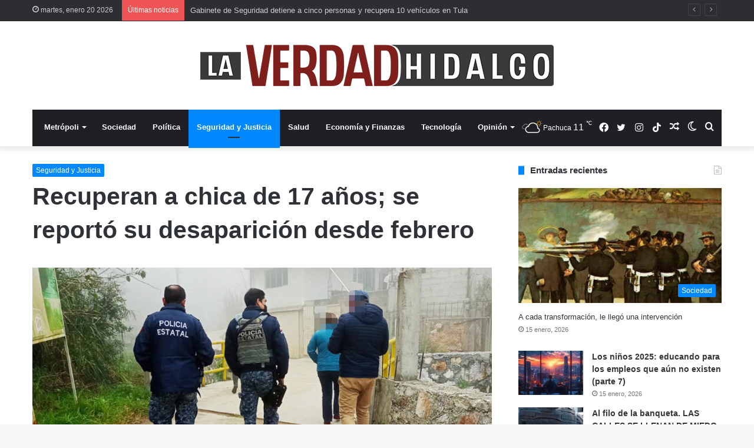

--- FILE ---
content_type: text/html; charset=UTF-8
request_url: https://laverdadhidalgo.com/recuperan-a-chica-de-17-anos-se-reporto-su-desaparicion-desde-febrero/
body_size: 26208
content:
<!DOCTYPE html>
<html lang="es-MX" class="" data-skin="light">
<head>
	<meta charset="UTF-8" />
	<link rel="profile" href="https://gmpg.org/xfn/11" />
			<script type="text/javascript">try{if("undefined"!=typeof localStorage){var tieSkin=localStorage.getItem("tie-skin"),html=document.getElementsByTagName("html")[0].classList,htmlSkin="light";if(html.contains("dark-skin")&&(htmlSkin="dark"),null!=tieSkin&&tieSkin!=htmlSkin){html.add("tie-skin-inverted");var tieSkinInverted=!0}"dark"==tieSkin?html.add("dark-skin"):"light"==tieSkin&&html.remove("dark-skin")}}catch(t){console.log(t)}</script>
		<style>
#wpadminbar #wp-admin-bar-wccp_free_top_button .ab-icon:before {
	content: "\f160";
	color: #02CA02;
	top: 3px;
}
#wpadminbar #wp-admin-bar-wccp_free_top_button .ab-icon {
	transform: rotate(45deg);
}
</style>
<meta name='robots' content='index, follow, max-image-preview:large, max-snippet:-1, max-video-preview:-1' />

	<!-- This site is optimized with the Yoast SEO plugin v21.1 - https://yoast.com/wordpress/plugins/seo/ -->
	<title>Recuperan a chica de 17 años; se reportó su desaparición desde febrero - La Verdad Hidalgo</title>
	<link rel="canonical" href="https://laverdadhidalgo.com/recuperan-a-chica-de-17-anos-se-reporto-su-desaparicion-desde-febrero/" />
	<meta property="og:locale" content="es_MX" />
	<meta property="og:type" content="article" />
	<meta property="og:title" content="Recuperan a chica de 17 años; se reportó su desaparición desde febrero - La Verdad Hidalgo" />
	<meta property="og:description" content="• La adolescente fue localizada en Naucalpan, Estado de México, por agentes de la Unidad para la Prevención, Atención, Investigación y Combate a la Trata de Personas de la SSPH" />
	<meta property="og:url" content="https://laverdadhidalgo.com/recuperan-a-chica-de-17-anos-se-reporto-su-desaparicion-desde-febrero/" />
	<meta property="og:site_name" content="La Verdad Hidalgo" />
	<meta property="article:publisher" content="https://www.facebook.com/NoticiasLaVerdadHidalgo" />
	<meta property="article:published_time" content="2022-03-30T17:57:33+00:00" />
	<meta property="article:modified_time" content="2022-03-30T17:57:34+00:00" />
	<meta property="og:image" content="https://laverdadhidalgo.com/wp-content/uploads/2022/03/Recuperada.jpg" />
	<meta property="og:image:width" content="1000" />
	<meta property="og:image:height" content="500" />
	<meta property="og:image:type" content="image/jpeg" />
	<meta name="author" content="Redacción" />
	<meta name="twitter:card" content="summary_large_image" />
	<meta name="twitter:image" content="https://laverdadhidalgo.com/wp-content/uploads/2022/03/Recuperada.jpg" />
	<meta name="twitter:creator" content="@LaVerdadHidalgo" />
	<meta name="twitter:site" content="@LaVerdadHidalgo" />
	<meta name="twitter:label1" content="Escrito por" />
	<meta name="twitter:data1" content="Redacción" />
	<meta name="twitter:label2" content="Tiempo de lectura" />
	<meta name="twitter:data2" content="1 minuto" />
	<script type="application/ld+json" class="yoast-schema-graph">{"@context":"https://schema.org","@graph":[{"@type":"Article","@id":"https://laverdadhidalgo.com/recuperan-a-chica-de-17-anos-se-reporto-su-desaparicion-desde-febrero/#article","isPartOf":{"@id":"https://laverdadhidalgo.com/recuperan-a-chica-de-17-anos-se-reporto-su-desaparicion-desde-febrero/"},"author":{"name":"Redacción","@id":"https://laverdadhidalgo.com/#/schema/person/8628fb9a7141a3d64f0d0d3599ea2cca"},"headline":"Recuperan a chica de 17 años; se reportó su desaparición desde febrero","datePublished":"2022-03-30T17:57:33+00:00","dateModified":"2022-03-30T17:57:34+00:00","mainEntityOfPage":{"@id":"https://laverdadhidalgo.com/recuperan-a-chica-de-17-anos-se-reporto-su-desaparicion-desde-febrero/"},"wordCount":233,"publisher":{"@id":"https://laverdadhidalgo.com/#organization"},"image":{"@id":"https://laverdadhidalgo.com/recuperan-a-chica-de-17-anos-se-reporto-su-desaparicion-desde-febrero/#primaryimage"},"thumbnailUrl":"https://laverdadhidalgo.com/wp-content/uploads/2022/03/Recuperada.jpg","articleSection":["Seguridad y Justicia"],"inLanguage":"es-MX"},{"@type":"WebPage","@id":"https://laverdadhidalgo.com/recuperan-a-chica-de-17-anos-se-reporto-su-desaparicion-desde-febrero/","url":"https://laverdadhidalgo.com/recuperan-a-chica-de-17-anos-se-reporto-su-desaparicion-desde-febrero/","name":"Recuperan a chica de 17 años; se reportó su desaparición desde febrero - La Verdad Hidalgo","isPartOf":{"@id":"https://laverdadhidalgo.com/#website"},"primaryImageOfPage":{"@id":"https://laverdadhidalgo.com/recuperan-a-chica-de-17-anos-se-reporto-su-desaparicion-desde-febrero/#primaryimage"},"image":{"@id":"https://laverdadhidalgo.com/recuperan-a-chica-de-17-anos-se-reporto-su-desaparicion-desde-febrero/#primaryimage"},"thumbnailUrl":"https://laverdadhidalgo.com/wp-content/uploads/2022/03/Recuperada.jpg","datePublished":"2022-03-30T17:57:33+00:00","dateModified":"2022-03-30T17:57:34+00:00","breadcrumb":{"@id":"https://laverdadhidalgo.com/recuperan-a-chica-de-17-anos-se-reporto-su-desaparicion-desde-febrero/#breadcrumb"},"inLanguage":"es-MX","potentialAction":[{"@type":"ReadAction","target":["https://laverdadhidalgo.com/recuperan-a-chica-de-17-anos-se-reporto-su-desaparicion-desde-febrero/"]}]},{"@type":"ImageObject","inLanguage":"es-MX","@id":"https://laverdadhidalgo.com/recuperan-a-chica-de-17-anos-se-reporto-su-desaparicion-desde-febrero/#primaryimage","url":"https://laverdadhidalgo.com/wp-content/uploads/2022/03/Recuperada.jpg","contentUrl":"https://laverdadhidalgo.com/wp-content/uploads/2022/03/Recuperada.jpg","width":1000,"height":500},{"@type":"BreadcrumbList","@id":"https://laverdadhidalgo.com/recuperan-a-chica-de-17-anos-se-reporto-su-desaparicion-desde-febrero/#breadcrumb","itemListElement":[{"@type":"ListItem","position":1,"name":"Portada","item":"https://laverdadhidalgo.com/"},{"@type":"ListItem","position":2,"name":"Recuperan a chica de 17 años; se reportó su desaparición desde febrero"}]},{"@type":"WebSite","@id":"https://laverdadhidalgo.com/#website","url":"https://laverdadhidalgo.com/","name":"La Verdad Hidalgo","description":"Diario digital sobre política y sociedad","publisher":{"@id":"https://laverdadhidalgo.com/#organization"},"potentialAction":[{"@type":"SearchAction","target":{"@type":"EntryPoint","urlTemplate":"https://laverdadhidalgo.com/?s={search_term_string}"},"query-input":"required name=search_term_string"}],"inLanguage":"es-MX"},{"@type":"Organization","@id":"https://laverdadhidalgo.com/#organization","name":"La Verdad Hidalgo","url":"https://laverdadhidalgo.com/","logo":{"@type":"ImageObject","inLanguage":"es-MX","@id":"https://laverdadhidalgo.com/#/schema/logo/image/","url":"https://laverdadhidalgo.com/wp-content/uploads/2022/05/cropped-LOGO-Ch.jpg","contentUrl":"https://laverdadhidalgo.com/wp-content/uploads/2022/05/cropped-LOGO-Ch.jpg","width":512,"height":512,"caption":"La Verdad Hidalgo"},"image":{"@id":"https://laverdadhidalgo.com/#/schema/logo/image/"},"sameAs":["https://www.facebook.com/NoticiasLaVerdadHidalgo","https://twitter.com/LaVerdadHidalgo"]},{"@type":"Person","@id":"https://laverdadhidalgo.com/#/schema/person/8628fb9a7141a3d64f0d0d3599ea2cca","name":"Redacción","image":{"@type":"ImageObject","inLanguage":"es-MX","@id":"https://laverdadhidalgo.com/#/schema/person/image/","url":"https://secure.gravatar.com/avatar/0760bf3e0476ce39bf372d6429eb3d1f?s=96&r=g","contentUrl":"https://secure.gravatar.com/avatar/0760bf3e0476ce39bf372d6429eb3d1f?s=96&r=g","caption":"Redacción"},"url":"https://laverdadhidalgo.com/author/admin/"}]}</script>
	<!-- / Yoast SEO plugin. -->


<link rel="alternate" type="application/rss+xml" title="La Verdad Hidalgo &raquo; Feed" href="https://laverdadhidalgo.com/feed/" />
<link rel="alternate" type="application/rss+xml" title="La Verdad Hidalgo &raquo; RSS de los comentarios" href="https://laverdadhidalgo.com/comments/feed/" />
<script type="text/javascript">
window._wpemojiSettings = {"baseUrl":"https:\/\/s.w.org\/images\/core\/emoji\/14.0.0\/72x72\/","ext":".png","svgUrl":"https:\/\/s.w.org\/images\/core\/emoji\/14.0.0\/svg\/","svgExt":".svg","source":{"concatemoji":"https:\/\/laverdadhidalgo.com\/wp-includes\/js\/wp-emoji-release.min.js?ver=6.1.9"}};
/*! This file is auto-generated */
!function(e,a,t){var n,r,o,i=a.createElement("canvas"),p=i.getContext&&i.getContext("2d");function s(e,t){var a=String.fromCharCode,e=(p.clearRect(0,0,i.width,i.height),p.fillText(a.apply(this,e),0,0),i.toDataURL());return p.clearRect(0,0,i.width,i.height),p.fillText(a.apply(this,t),0,0),e===i.toDataURL()}function c(e){var t=a.createElement("script");t.src=e,t.defer=t.type="text/javascript",a.getElementsByTagName("head")[0].appendChild(t)}for(o=Array("flag","emoji"),t.supports={everything:!0,everythingExceptFlag:!0},r=0;r<o.length;r++)t.supports[o[r]]=function(e){if(p&&p.fillText)switch(p.textBaseline="top",p.font="600 32px Arial",e){case"flag":return s([127987,65039,8205,9895,65039],[127987,65039,8203,9895,65039])?!1:!s([55356,56826,55356,56819],[55356,56826,8203,55356,56819])&&!s([55356,57332,56128,56423,56128,56418,56128,56421,56128,56430,56128,56423,56128,56447],[55356,57332,8203,56128,56423,8203,56128,56418,8203,56128,56421,8203,56128,56430,8203,56128,56423,8203,56128,56447]);case"emoji":return!s([129777,127995,8205,129778,127999],[129777,127995,8203,129778,127999])}return!1}(o[r]),t.supports.everything=t.supports.everything&&t.supports[o[r]],"flag"!==o[r]&&(t.supports.everythingExceptFlag=t.supports.everythingExceptFlag&&t.supports[o[r]]);t.supports.everythingExceptFlag=t.supports.everythingExceptFlag&&!t.supports.flag,t.DOMReady=!1,t.readyCallback=function(){t.DOMReady=!0},t.supports.everything||(n=function(){t.readyCallback()},a.addEventListener?(a.addEventListener("DOMContentLoaded",n,!1),e.addEventListener("load",n,!1)):(e.attachEvent("onload",n),a.attachEvent("onreadystatechange",function(){"complete"===a.readyState&&t.readyCallback()})),(e=t.source||{}).concatemoji?c(e.concatemoji):e.wpemoji&&e.twemoji&&(c(e.twemoji),c(e.wpemoji)))}(window,document,window._wpemojiSettings);
</script>
<style type="text/css">
img.wp-smiley,
img.emoji {
	display: inline !important;
	border: none !important;
	box-shadow: none !important;
	height: 1em !important;
	width: 1em !important;
	margin: 0 0.07em !important;
	vertical-align: -0.1em !important;
	background: none !important;
	padding: 0 !important;
}
</style>
	
<link rel='stylesheet' id='wp-block-library-css' href='https://laverdadhidalgo.com/wp-includes/css/dist/block-library/style.min.css?ver=6.1.9' type='text/css' media='all' />
<style id='wp-block-library-theme-inline-css' type='text/css'>
.wp-block-audio figcaption{color:#555;font-size:13px;text-align:center}.is-dark-theme .wp-block-audio figcaption{color:hsla(0,0%,100%,.65)}.wp-block-audio{margin:0 0 1em}.wp-block-code{border:1px solid #ccc;border-radius:4px;font-family:Menlo,Consolas,monaco,monospace;padding:.8em 1em}.wp-block-embed figcaption{color:#555;font-size:13px;text-align:center}.is-dark-theme .wp-block-embed figcaption{color:hsla(0,0%,100%,.65)}.wp-block-embed{margin:0 0 1em}.blocks-gallery-caption{color:#555;font-size:13px;text-align:center}.is-dark-theme .blocks-gallery-caption{color:hsla(0,0%,100%,.65)}.wp-block-image figcaption{color:#555;font-size:13px;text-align:center}.is-dark-theme .wp-block-image figcaption{color:hsla(0,0%,100%,.65)}.wp-block-image{margin:0 0 1em}.wp-block-pullquote{border-top:4px solid;border-bottom:4px solid;margin-bottom:1.75em;color:currentColor}.wp-block-pullquote__citation,.wp-block-pullquote cite,.wp-block-pullquote footer{color:currentColor;text-transform:uppercase;font-size:.8125em;font-style:normal}.wp-block-quote{border-left:.25em solid;margin:0 0 1.75em;padding-left:1em}.wp-block-quote cite,.wp-block-quote footer{color:currentColor;font-size:.8125em;position:relative;font-style:normal}.wp-block-quote.has-text-align-right{border-left:none;border-right:.25em solid;padding-left:0;padding-right:1em}.wp-block-quote.has-text-align-center{border:none;padding-left:0}.wp-block-quote.is-large,.wp-block-quote.is-style-large,.wp-block-quote.is-style-plain{border:none}.wp-block-search .wp-block-search__label{font-weight:700}.wp-block-search__button{border:1px solid #ccc;padding:.375em .625em}:where(.wp-block-group.has-background){padding:1.25em 2.375em}.wp-block-separator.has-css-opacity{opacity:.4}.wp-block-separator{border:none;border-bottom:2px solid;margin-left:auto;margin-right:auto}.wp-block-separator.has-alpha-channel-opacity{opacity:1}.wp-block-separator:not(.is-style-wide):not(.is-style-dots){width:100px}.wp-block-separator.has-background:not(.is-style-dots){border-bottom:none;height:1px}.wp-block-separator.has-background:not(.is-style-wide):not(.is-style-dots){height:2px}.wp-block-table{margin:"0 0 1em 0"}.wp-block-table thead{border-bottom:3px solid}.wp-block-table tfoot{border-top:3px solid}.wp-block-table td,.wp-block-table th{word-break:normal}.wp-block-table figcaption{color:#555;font-size:13px;text-align:center}.is-dark-theme .wp-block-table figcaption{color:hsla(0,0%,100%,.65)}.wp-block-video figcaption{color:#555;font-size:13px;text-align:center}.is-dark-theme .wp-block-video figcaption{color:hsla(0,0%,100%,.65)}.wp-block-video{margin:0 0 1em}.wp-block-template-part.has-background{padding:1.25em 2.375em;margin-top:0;margin-bottom:0}
</style>
<link rel='stylesheet' id='classic-theme-styles-css' href='https://laverdadhidalgo.com/wp-includes/css/classic-themes.min.css?ver=1' type='text/css' media='all' />
<style id='global-styles-inline-css' type='text/css'>
body{--wp--preset--color--black: #000000;--wp--preset--color--cyan-bluish-gray: #abb8c3;--wp--preset--color--white: #ffffff;--wp--preset--color--pale-pink: #f78da7;--wp--preset--color--vivid-red: #cf2e2e;--wp--preset--color--luminous-vivid-orange: #ff6900;--wp--preset--color--luminous-vivid-amber: #fcb900;--wp--preset--color--light-green-cyan: #7bdcb5;--wp--preset--color--vivid-green-cyan: #00d084;--wp--preset--color--pale-cyan-blue: #8ed1fc;--wp--preset--color--vivid-cyan-blue: #0693e3;--wp--preset--color--vivid-purple: #9b51e0;--wp--preset--gradient--vivid-cyan-blue-to-vivid-purple: linear-gradient(135deg,rgba(6,147,227,1) 0%,rgb(155,81,224) 100%);--wp--preset--gradient--light-green-cyan-to-vivid-green-cyan: linear-gradient(135deg,rgb(122,220,180) 0%,rgb(0,208,130) 100%);--wp--preset--gradient--luminous-vivid-amber-to-luminous-vivid-orange: linear-gradient(135deg,rgba(252,185,0,1) 0%,rgba(255,105,0,1) 100%);--wp--preset--gradient--luminous-vivid-orange-to-vivid-red: linear-gradient(135deg,rgba(255,105,0,1) 0%,rgb(207,46,46) 100%);--wp--preset--gradient--very-light-gray-to-cyan-bluish-gray: linear-gradient(135deg,rgb(238,238,238) 0%,rgb(169,184,195) 100%);--wp--preset--gradient--cool-to-warm-spectrum: linear-gradient(135deg,rgb(74,234,220) 0%,rgb(151,120,209) 20%,rgb(207,42,186) 40%,rgb(238,44,130) 60%,rgb(251,105,98) 80%,rgb(254,248,76) 100%);--wp--preset--gradient--blush-light-purple: linear-gradient(135deg,rgb(255,206,236) 0%,rgb(152,150,240) 100%);--wp--preset--gradient--blush-bordeaux: linear-gradient(135deg,rgb(254,205,165) 0%,rgb(254,45,45) 50%,rgb(107,0,62) 100%);--wp--preset--gradient--luminous-dusk: linear-gradient(135deg,rgb(255,203,112) 0%,rgb(199,81,192) 50%,rgb(65,88,208) 100%);--wp--preset--gradient--pale-ocean: linear-gradient(135deg,rgb(255,245,203) 0%,rgb(182,227,212) 50%,rgb(51,167,181) 100%);--wp--preset--gradient--electric-grass: linear-gradient(135deg,rgb(202,248,128) 0%,rgb(113,206,126) 100%);--wp--preset--gradient--midnight: linear-gradient(135deg,rgb(2,3,129) 0%,rgb(40,116,252) 100%);--wp--preset--duotone--dark-grayscale: url('#wp-duotone-dark-grayscale');--wp--preset--duotone--grayscale: url('#wp-duotone-grayscale');--wp--preset--duotone--purple-yellow: url('#wp-duotone-purple-yellow');--wp--preset--duotone--blue-red: url('#wp-duotone-blue-red');--wp--preset--duotone--midnight: url('#wp-duotone-midnight');--wp--preset--duotone--magenta-yellow: url('#wp-duotone-magenta-yellow');--wp--preset--duotone--purple-green: url('#wp-duotone-purple-green');--wp--preset--duotone--blue-orange: url('#wp-duotone-blue-orange');--wp--preset--font-size--small: 13px;--wp--preset--font-size--medium: 20px;--wp--preset--font-size--large: 36px;--wp--preset--font-size--x-large: 42px;--wp--preset--spacing--20: 0.44rem;--wp--preset--spacing--30: 0.67rem;--wp--preset--spacing--40: 1rem;--wp--preset--spacing--50: 1.5rem;--wp--preset--spacing--60: 2.25rem;--wp--preset--spacing--70: 3.38rem;--wp--preset--spacing--80: 5.06rem;}:where(.is-layout-flex){gap: 0.5em;}body .is-layout-flow > .alignleft{float: left;margin-inline-start: 0;margin-inline-end: 2em;}body .is-layout-flow > .alignright{float: right;margin-inline-start: 2em;margin-inline-end: 0;}body .is-layout-flow > .aligncenter{margin-left: auto !important;margin-right: auto !important;}body .is-layout-constrained > .alignleft{float: left;margin-inline-start: 0;margin-inline-end: 2em;}body .is-layout-constrained > .alignright{float: right;margin-inline-start: 2em;margin-inline-end: 0;}body .is-layout-constrained > .aligncenter{margin-left: auto !important;margin-right: auto !important;}body .is-layout-constrained > :where(:not(.alignleft):not(.alignright):not(.alignfull)){max-width: var(--wp--style--global--content-size);margin-left: auto !important;margin-right: auto !important;}body .is-layout-constrained > .alignwide{max-width: var(--wp--style--global--wide-size);}body .is-layout-flex{display: flex;}body .is-layout-flex{flex-wrap: wrap;align-items: center;}body .is-layout-flex > *{margin: 0;}:where(.wp-block-columns.is-layout-flex){gap: 2em;}.has-black-color{color: var(--wp--preset--color--black) !important;}.has-cyan-bluish-gray-color{color: var(--wp--preset--color--cyan-bluish-gray) !important;}.has-white-color{color: var(--wp--preset--color--white) !important;}.has-pale-pink-color{color: var(--wp--preset--color--pale-pink) !important;}.has-vivid-red-color{color: var(--wp--preset--color--vivid-red) !important;}.has-luminous-vivid-orange-color{color: var(--wp--preset--color--luminous-vivid-orange) !important;}.has-luminous-vivid-amber-color{color: var(--wp--preset--color--luminous-vivid-amber) !important;}.has-light-green-cyan-color{color: var(--wp--preset--color--light-green-cyan) !important;}.has-vivid-green-cyan-color{color: var(--wp--preset--color--vivid-green-cyan) !important;}.has-pale-cyan-blue-color{color: var(--wp--preset--color--pale-cyan-blue) !important;}.has-vivid-cyan-blue-color{color: var(--wp--preset--color--vivid-cyan-blue) !important;}.has-vivid-purple-color{color: var(--wp--preset--color--vivid-purple) !important;}.has-black-background-color{background-color: var(--wp--preset--color--black) !important;}.has-cyan-bluish-gray-background-color{background-color: var(--wp--preset--color--cyan-bluish-gray) !important;}.has-white-background-color{background-color: var(--wp--preset--color--white) !important;}.has-pale-pink-background-color{background-color: var(--wp--preset--color--pale-pink) !important;}.has-vivid-red-background-color{background-color: var(--wp--preset--color--vivid-red) !important;}.has-luminous-vivid-orange-background-color{background-color: var(--wp--preset--color--luminous-vivid-orange) !important;}.has-luminous-vivid-amber-background-color{background-color: var(--wp--preset--color--luminous-vivid-amber) !important;}.has-light-green-cyan-background-color{background-color: var(--wp--preset--color--light-green-cyan) !important;}.has-vivid-green-cyan-background-color{background-color: var(--wp--preset--color--vivid-green-cyan) !important;}.has-pale-cyan-blue-background-color{background-color: var(--wp--preset--color--pale-cyan-blue) !important;}.has-vivid-cyan-blue-background-color{background-color: var(--wp--preset--color--vivid-cyan-blue) !important;}.has-vivid-purple-background-color{background-color: var(--wp--preset--color--vivid-purple) !important;}.has-black-border-color{border-color: var(--wp--preset--color--black) !important;}.has-cyan-bluish-gray-border-color{border-color: var(--wp--preset--color--cyan-bluish-gray) !important;}.has-white-border-color{border-color: var(--wp--preset--color--white) !important;}.has-pale-pink-border-color{border-color: var(--wp--preset--color--pale-pink) !important;}.has-vivid-red-border-color{border-color: var(--wp--preset--color--vivid-red) !important;}.has-luminous-vivid-orange-border-color{border-color: var(--wp--preset--color--luminous-vivid-orange) !important;}.has-luminous-vivid-amber-border-color{border-color: var(--wp--preset--color--luminous-vivid-amber) !important;}.has-light-green-cyan-border-color{border-color: var(--wp--preset--color--light-green-cyan) !important;}.has-vivid-green-cyan-border-color{border-color: var(--wp--preset--color--vivid-green-cyan) !important;}.has-pale-cyan-blue-border-color{border-color: var(--wp--preset--color--pale-cyan-blue) !important;}.has-vivid-cyan-blue-border-color{border-color: var(--wp--preset--color--vivid-cyan-blue) !important;}.has-vivid-purple-border-color{border-color: var(--wp--preset--color--vivid-purple) !important;}.has-vivid-cyan-blue-to-vivid-purple-gradient-background{background: var(--wp--preset--gradient--vivid-cyan-blue-to-vivid-purple) !important;}.has-light-green-cyan-to-vivid-green-cyan-gradient-background{background: var(--wp--preset--gradient--light-green-cyan-to-vivid-green-cyan) !important;}.has-luminous-vivid-amber-to-luminous-vivid-orange-gradient-background{background: var(--wp--preset--gradient--luminous-vivid-amber-to-luminous-vivid-orange) !important;}.has-luminous-vivid-orange-to-vivid-red-gradient-background{background: var(--wp--preset--gradient--luminous-vivid-orange-to-vivid-red) !important;}.has-very-light-gray-to-cyan-bluish-gray-gradient-background{background: var(--wp--preset--gradient--very-light-gray-to-cyan-bluish-gray) !important;}.has-cool-to-warm-spectrum-gradient-background{background: var(--wp--preset--gradient--cool-to-warm-spectrum) !important;}.has-blush-light-purple-gradient-background{background: var(--wp--preset--gradient--blush-light-purple) !important;}.has-blush-bordeaux-gradient-background{background: var(--wp--preset--gradient--blush-bordeaux) !important;}.has-luminous-dusk-gradient-background{background: var(--wp--preset--gradient--luminous-dusk) !important;}.has-pale-ocean-gradient-background{background: var(--wp--preset--gradient--pale-ocean) !important;}.has-electric-grass-gradient-background{background: var(--wp--preset--gradient--electric-grass) !important;}.has-midnight-gradient-background{background: var(--wp--preset--gradient--midnight) !important;}.has-small-font-size{font-size: var(--wp--preset--font-size--small) !important;}.has-medium-font-size{font-size: var(--wp--preset--font-size--medium) !important;}.has-large-font-size{font-size: var(--wp--preset--font-size--large) !important;}.has-x-large-font-size{font-size: var(--wp--preset--font-size--x-large) !important;}
.wp-block-navigation a:where(:not(.wp-element-button)){color: inherit;}
:where(.wp-block-columns.is-layout-flex){gap: 2em;}
.wp-block-pullquote{font-size: 1.5em;line-height: 1.6;}
</style>
<link rel='stylesheet' id='widgetopts-styles-css' href='https://laverdadhidalgo.com/wp-content/plugins/widget-options/assets/css/widget-options.css?ver=4.1.3' type='text/css' media='all' />
<link rel='stylesheet' id='tie-css-base-css' href='https://laverdadhidalgo.com/wp-content/themes/jannah/assets/css/base.min.css?ver=5.4.10' type='text/css' media='all' />
<link rel='stylesheet' id='tie-css-styles-css' href='https://laverdadhidalgo.com/wp-content/themes/jannah/assets/css/style.min.css?ver=5.4.10' type='text/css' media='all' />
<link rel='stylesheet' id='tie-css-widgets-css' href='https://laverdadhidalgo.com/wp-content/themes/jannah/assets/css/widgets.min.css?ver=5.4.10' type='text/css' media='all' />
<link rel='stylesheet' id='tie-css-helpers-css' href='https://laverdadhidalgo.com/wp-content/themes/jannah/assets/css/helpers.min.css?ver=5.4.10' type='text/css' media='all' />
<link rel='stylesheet' id='tie-fontawesome5-css' href='https://laverdadhidalgo.com/wp-content/themes/jannah/assets/css/fontawesome.css?ver=5.4.10' type='text/css' media='all' />
<link rel='stylesheet' id='tie-css-ilightbox-css' href='https://laverdadhidalgo.com/wp-content/themes/jannah/assets/ilightbox/dark-skin/skin.css?ver=5.4.10' type='text/css' media='all' />
<link rel='stylesheet' id='tie-css-single-css' href='https://laverdadhidalgo.com/wp-content/themes/jannah/assets/css/single.min.css?ver=5.4.10' type='text/css' media='all' />
<link rel='stylesheet' id='tie-css-print-css' href='https://laverdadhidalgo.com/wp-content/themes/jannah/assets/css/print.css?ver=5.4.10' type='text/css' media='print' />
<link rel='stylesheet' id='wps-visitor-style-css' href='https://laverdadhidalgo.com/wp-content/plugins/wps-visitor-counter/styles/css/default.css?ver=2' type='text/css' media='all' />
<style id='wps-visitor-style-inline-css' type='text/css'>
#the-post .entry-content,#the-post .entry-content p{font-size: 17px;}@media (min-width: 1200px){.container{width: auto;}}.boxed-layout #tie-wrapper,.boxed-layout .fixed-nav{max-width: 1530px;}@media (min-width: 1500px){.container,.wide-next-prev-slider-wrapper .slider-main-container{max-width: 1500px;}}@media (max-width: 1250px){.share-buttons-sticky{display: none;}}
</style>
<script type='text/javascript' src='https://laverdadhidalgo.com/wp-includes/js/jquery/jquery.min.js?ver=3.6.1' id='jquery-core-js'></script>
<script type='text/javascript' src='https://laverdadhidalgo.com/wp-includes/js/jquery/jquery-migrate.min.js?ver=3.3.2' id='jquery-migrate-js'></script>
<script type='text/javascript' id='wps-js-extra'>
/* <![CDATA[ */
var wpspagevisit = {"ajaxurl":"https:\/\/laverdadhidalgo.com\/wp-admin\/admin-ajax.php","ajax_nonce":"b35749761e"};
/* ]]> */
</script>
<script type='text/javascript' src='https://laverdadhidalgo.com/wp-content/plugins/wps-visitor-counter/styles/js/custom.js?ver=1' id='wps-js'></script>
<link rel="https://api.w.org/" href="https://laverdadhidalgo.com/wp-json/" /><link rel="alternate" type="application/json" href="https://laverdadhidalgo.com/wp-json/wp/v2/posts/17232" /><link rel="EditURI" type="application/rsd+xml" title="RSD" href="https://laverdadhidalgo.com/xmlrpc.php?rsd" />
<link rel="wlwmanifest" type="application/wlwmanifest+xml" href="https://laverdadhidalgo.com/wp-includes/wlwmanifest.xml" />
<meta name="generator" content="WordPress 6.1.9" />
<link rel='shortlink' href='https://laverdadhidalgo.com/?p=17232' />
<link rel="alternate" type="application/json+oembed" href="https://laverdadhidalgo.com/wp-json/oembed/1.0/embed?url=https%3A%2F%2Flaverdadhidalgo.com%2Frecuperan-a-chica-de-17-anos-se-reporto-su-desaparicion-desde-febrero%2F" />
<link rel="alternate" type="text/xml+oembed" href="https://laverdadhidalgo.com/wp-json/oembed/1.0/embed?url=https%3A%2F%2Flaverdadhidalgo.com%2Frecuperan-a-chica-de-17-anos-se-reporto-su-desaparicion-desde-febrero%2F&#038;format=xml" />
<style>
.unselectable
{
-moz-user-select:none;
-webkit-user-select:none;
cursor: default;
}
html
{
-webkit-touch-callout: none;
-webkit-user-select: none;
-khtml-user-select: none;
-moz-user-select: none;
-ms-user-select: none;
user-select: none;
-webkit-tap-highlight-color: rgba(0,0,0,0);
}
</style>
<script id="wpcp_css_disable_selection" type="text/javascript">
var e = document.getElementsByTagName('body')[0];
if(e)
{
	e.setAttribute('unselectable',"on");
}
</script>
<meta http-equiv="X-UA-Compatible" content="IE=edge">
<meta name="theme-color" content="#0088ff" /><meta name="viewport" content="width=device-width, initial-scale=1.0" /><link rel="icon" href="https://laverdadhidalgo.com/wp-content/uploads/2022/05/cropped-LOGO-Ch-32x32.jpg" sizes="32x32" />
<link rel="icon" href="https://laverdadhidalgo.com/wp-content/uploads/2022/05/cropped-LOGO-Ch-192x192.jpg" sizes="192x192" />
<link rel="apple-touch-icon" href="https://laverdadhidalgo.com/wp-content/uploads/2022/05/cropped-LOGO-Ch-180x180.jpg" />
<meta name="msapplication-TileImage" content="https://laverdadhidalgo.com/wp-content/uploads/2022/05/cropped-LOGO-Ch-270x270.jpg" />
		<style type="text/css" id="wp-custom-css">
			.full-width .wide-slider-with-navfor-wrapper .thumb-title 
{
	font-size: 36px;
}

		</style>
		</head>

<body data-rsssl=1 id="tie-body" class="post-template-default single single-post postid-17232 single-format-standard unselectable wrapper-has-shadow block-head-8 magazine2 is-thumb-overlay-disabled is-desktop is-header-layout-2 sidebar-right has-sidebar post-layout-1 narrow-title-narrow-media is-standard-format post-meta-column has-mobile-share">

<svg xmlns="http://www.w3.org/2000/svg" viewBox="0 0 0 0" width="0" height="0" focusable="false" role="none" style="visibility: hidden; position: absolute; left: -9999px; overflow: hidden;" ><defs><filter id="wp-duotone-dark-grayscale"><feColorMatrix color-interpolation-filters="sRGB" type="matrix" values=" .299 .587 .114 0 0 .299 .587 .114 0 0 .299 .587 .114 0 0 .299 .587 .114 0 0 " /><feComponentTransfer color-interpolation-filters="sRGB" ><feFuncR type="table" tableValues="0 0.49803921568627" /><feFuncG type="table" tableValues="0 0.49803921568627" /><feFuncB type="table" tableValues="0 0.49803921568627" /><feFuncA type="table" tableValues="1 1" /></feComponentTransfer><feComposite in2="SourceGraphic" operator="in" /></filter></defs></svg><svg xmlns="http://www.w3.org/2000/svg" viewBox="0 0 0 0" width="0" height="0" focusable="false" role="none" style="visibility: hidden; position: absolute; left: -9999px; overflow: hidden;" ><defs><filter id="wp-duotone-grayscale"><feColorMatrix color-interpolation-filters="sRGB" type="matrix" values=" .299 .587 .114 0 0 .299 .587 .114 0 0 .299 .587 .114 0 0 .299 .587 .114 0 0 " /><feComponentTransfer color-interpolation-filters="sRGB" ><feFuncR type="table" tableValues="0 1" /><feFuncG type="table" tableValues="0 1" /><feFuncB type="table" tableValues="0 1" /><feFuncA type="table" tableValues="1 1" /></feComponentTransfer><feComposite in2="SourceGraphic" operator="in" /></filter></defs></svg><svg xmlns="http://www.w3.org/2000/svg" viewBox="0 0 0 0" width="0" height="0" focusable="false" role="none" style="visibility: hidden; position: absolute; left: -9999px; overflow: hidden;" ><defs><filter id="wp-duotone-purple-yellow"><feColorMatrix color-interpolation-filters="sRGB" type="matrix" values=" .299 .587 .114 0 0 .299 .587 .114 0 0 .299 .587 .114 0 0 .299 .587 .114 0 0 " /><feComponentTransfer color-interpolation-filters="sRGB" ><feFuncR type="table" tableValues="0.54901960784314 0.98823529411765" /><feFuncG type="table" tableValues="0 1" /><feFuncB type="table" tableValues="0.71764705882353 0.25490196078431" /><feFuncA type="table" tableValues="1 1" /></feComponentTransfer><feComposite in2="SourceGraphic" operator="in" /></filter></defs></svg><svg xmlns="http://www.w3.org/2000/svg" viewBox="0 0 0 0" width="0" height="0" focusable="false" role="none" style="visibility: hidden; position: absolute; left: -9999px; overflow: hidden;" ><defs><filter id="wp-duotone-blue-red"><feColorMatrix color-interpolation-filters="sRGB" type="matrix" values=" .299 .587 .114 0 0 .299 .587 .114 0 0 .299 .587 .114 0 0 .299 .587 .114 0 0 " /><feComponentTransfer color-interpolation-filters="sRGB" ><feFuncR type="table" tableValues="0 1" /><feFuncG type="table" tableValues="0 0.27843137254902" /><feFuncB type="table" tableValues="0.5921568627451 0.27843137254902" /><feFuncA type="table" tableValues="1 1" /></feComponentTransfer><feComposite in2="SourceGraphic" operator="in" /></filter></defs></svg><svg xmlns="http://www.w3.org/2000/svg" viewBox="0 0 0 0" width="0" height="0" focusable="false" role="none" style="visibility: hidden; position: absolute; left: -9999px; overflow: hidden;" ><defs><filter id="wp-duotone-midnight"><feColorMatrix color-interpolation-filters="sRGB" type="matrix" values=" .299 .587 .114 0 0 .299 .587 .114 0 0 .299 .587 .114 0 0 .299 .587 .114 0 0 " /><feComponentTransfer color-interpolation-filters="sRGB" ><feFuncR type="table" tableValues="0 0" /><feFuncG type="table" tableValues="0 0.64705882352941" /><feFuncB type="table" tableValues="0 1" /><feFuncA type="table" tableValues="1 1" /></feComponentTransfer><feComposite in2="SourceGraphic" operator="in" /></filter></defs></svg><svg xmlns="http://www.w3.org/2000/svg" viewBox="0 0 0 0" width="0" height="0" focusable="false" role="none" style="visibility: hidden; position: absolute; left: -9999px; overflow: hidden;" ><defs><filter id="wp-duotone-magenta-yellow"><feColorMatrix color-interpolation-filters="sRGB" type="matrix" values=" .299 .587 .114 0 0 .299 .587 .114 0 0 .299 .587 .114 0 0 .299 .587 .114 0 0 " /><feComponentTransfer color-interpolation-filters="sRGB" ><feFuncR type="table" tableValues="0.78039215686275 1" /><feFuncG type="table" tableValues="0 0.94901960784314" /><feFuncB type="table" tableValues="0.35294117647059 0.47058823529412" /><feFuncA type="table" tableValues="1 1" /></feComponentTransfer><feComposite in2="SourceGraphic" operator="in" /></filter></defs></svg><svg xmlns="http://www.w3.org/2000/svg" viewBox="0 0 0 0" width="0" height="0" focusable="false" role="none" style="visibility: hidden; position: absolute; left: -9999px; overflow: hidden;" ><defs><filter id="wp-duotone-purple-green"><feColorMatrix color-interpolation-filters="sRGB" type="matrix" values=" .299 .587 .114 0 0 .299 .587 .114 0 0 .299 .587 .114 0 0 .299 .587 .114 0 0 " /><feComponentTransfer color-interpolation-filters="sRGB" ><feFuncR type="table" tableValues="0.65098039215686 0.40392156862745" /><feFuncG type="table" tableValues="0 1" /><feFuncB type="table" tableValues="0.44705882352941 0.4" /><feFuncA type="table" tableValues="1 1" /></feComponentTransfer><feComposite in2="SourceGraphic" operator="in" /></filter></defs></svg><svg xmlns="http://www.w3.org/2000/svg" viewBox="0 0 0 0" width="0" height="0" focusable="false" role="none" style="visibility: hidden; position: absolute; left: -9999px; overflow: hidden;" ><defs><filter id="wp-duotone-blue-orange"><feColorMatrix color-interpolation-filters="sRGB" type="matrix" values=" .299 .587 .114 0 0 .299 .587 .114 0 0 .299 .587 .114 0 0 .299 .587 .114 0 0 " /><feComponentTransfer color-interpolation-filters="sRGB" ><feFuncR type="table" tableValues="0.098039215686275 1" /><feFuncG type="table" tableValues="0 0.66274509803922" /><feFuncB type="table" tableValues="0.84705882352941 0.41960784313725" /><feFuncA type="table" tableValues="1 1" /></feComponentTransfer><feComposite in2="SourceGraphic" operator="in" /></filter></defs></svg>

<div class="background-overlay">

	<div id="tie-container" class="site tie-container">

		
		<div id="tie-wrapper">

			
<header id="theme-header" class="theme-header header-layout-2 main-nav-dark main-nav-default-dark main-nav-below main-nav-boxed no-stream-item top-nav-active top-nav-dark top-nav-default-dark top-nav-above has-shadow has-normal-width-logo mobile-header-default">
	
<nav id="top-nav"  class="has-date-breaking top-nav header-nav has-breaking-news" aria-label="Secondary Navigation">
	<div class="container">
		<div class="topbar-wrapper">

			
					<div class="topbar-today-date tie-icon">
						martes, enero 20 2026					</div>
					
			<div class="tie-alignleft">
				
<div class="breaking controls-is-active">

	<span class="breaking-title">
		<span class="tie-icon-bolt breaking-icon" aria-hidden="true"></span>
		<span class="breaking-title-text">Últimas noticias</span>
	</span>

	<ul id="breaking-news-in-header" class="breaking-news" data-type="reveal" data-arrows="true" data-speed="3000">

		
							<li class="news-item">
								<a href="https://laverdadhidalgo.com/gabinete-de-seguridad-detiene-a-cinco-personas-y-recupera-10-vehiculos-en-tula/">Gabinete de Seguridad detiene a cinco personas y recupera 10 vehículos en Tula</a>
							</li>

							
							<li class="news-item">
								<a href="https://laverdadhidalgo.com/obesidad-reto-prioritario-de-salud-publica/">Obesidad, reto prioritario de salud pública</a>
							</li>

							
							<li class="news-item">
								<a href="https://laverdadhidalgo.com/congreso-de-hidalgo-distingue-al-embajador-de-alemania-en-mexico-clemens-von-goetze/">Congreso de Hidalgo distingue al embajador de Alemania en México, Clemens von Goetze</a>
							</li>

							
							<li class="news-item">
								<a href="https://laverdadhidalgo.com/rescatan-a-cinco-personas-extraviadas-en-mineral-del-chico/">Rescatan a cinco personas extraviadas en Mineral del Chico</a>
							</li>

							
							<li class="news-item">
								<a href="https://laverdadhidalgo.com/la-sociedad-del-descaro/">La sociedad del descaro</a>
							</li>

							
							<li class="news-item">
								<a href="https://laverdadhidalgo.com/anuncian-plataforma-transparencia-para-el-pueblo-en-hidalgo/">Anuncian plataforma “Transparencia para el Pueblo” en Hidalgo</a>
							</li>

							
							<li class="news-item">
								<a href="https://laverdadhidalgo.com/concierto-fake-de-caifanes-en-pachuca-interviene-policia-cibernetica/">¡Concierto “fake” de Caifanes en Pachuca! Interviene Policía Cibernética</a>
							</li>

							
							<li class="news-item">
								<a href="https://laverdadhidalgo.com/hidalgo-participara-en-la-fitur-2026/">Hidalgo participará en la Fitur 2026</a>
							</li>

							
							<li class="news-item">
								<a href="https://laverdadhidalgo.com/realizan-trabajos-de-senalizacion-en-el-centro-historico-de-pachuca/">Realizan trabajos de señalización en el Centro Histórico de Pachuca</a>
							</li>

							
							<li class="news-item">
								<a href="https://laverdadhidalgo.com/julio-menchaca-conmemora-el-157-aniversario-de-la-ereccion-de-hidalgo/">Julio Menchaca conmemora el 157 aniversario de la erección de Hidalgo</a>
							</li>

							
	</ul>
</div><!-- #breaking /-->
			</div><!-- .tie-alignleft /-->

			<div class="tie-alignright">
							</div><!-- .tie-alignright /-->

		</div><!-- .topbar-wrapper /-->
	</div><!-- .container /-->
</nav><!-- #top-nav /-->

<div class="container header-container">
	<div class="tie-row logo-row">

		
		<div class="logo-wrapper">
			<div class="tie-col-md-4 logo-container clearfix">
				<div id="mobile-header-components-area_1" class="mobile-header-components"><ul class="components"><li class="mobile-component_menu custom-menu-link"><a href="#" id="mobile-menu-icon" class=""><span class="tie-mobile-menu-icon nav-icon is-layout-1"></span><span class="screen-reader-text">Menu</span></a></li></ul></div>
		<div id="logo" class="image-logo" >

			
			<a title="La Verdad Hidalgo" href="https://laverdadhidalgo.com/">
				
				<picture class="tie-logo-default tie-logo-picture">
					<source class="tie-logo-source-default tie-logo-source" srcset="https://laverdadhidalgo.com/wp-content/uploads/2025/12/Cabezal3.png">
					<img class="tie-logo-img-default tie-logo-img" src="https://laverdadhidalgo.com/wp-content/uploads/2025/12/Cabezal3.png" alt="La Verdad Hidalgo" width="600" height="70" style="max-height:70px; width: auto;" />
				</picture>
						</a>

			
		</div><!-- #logo /-->

		<div id="mobile-header-components-area_2" class="mobile-header-components"><ul class="components"><li class="mobile-component_search custom-menu-link">
				<a href="#" class="tie-search-trigger-mobile">
					<span class="tie-icon-search tie-search-icon" aria-hidden="true"></span>
					<span class="screen-reader-text">Buscar</span>
				</a>
			</li></ul></div>			</div><!-- .tie-col /-->
		</div><!-- .logo-wrapper /-->

		
	</div><!-- .tie-row /-->
</div><!-- .container /-->

<div class="main-nav-wrapper">
	<nav id="main-nav"  class="main-nav header-nav"  aria-label="Primary Navigation">
		<div class="container">

			<div class="main-menu-wrapper">

				
				<div id="menu-components-wrap">

					
					<div class="main-menu main-menu-wrap tie-alignleft">
						<div id="main-nav-menu" class="main-menu header-menu"><ul id="menu-menu-principal" class="menu" role="menubar"><li id="menu-item-140" class="menu-item menu-item-type-taxonomy menu-item-object-category menu-item-has-children menu-item-140"><a href="https://laverdadhidalgo.com/category/metropoli/">Metrópoli</a>
<ul class="sub-menu menu-sub-content">
	<li id="menu-item-155" class="menu-item menu-item-type-taxonomy menu-item-object-category menu-item-155"><a href="https://laverdadhidalgo.com/category/metropoli/pachuca/">Pachuca</a></li>
	<li id="menu-item-153" class="menu-item menu-item-type-taxonomy menu-item-object-category menu-item-153"><a href="https://laverdadhidalgo.com/category/metropoli/mineral-de-la-reforma/">Mineral de la Reforma</a></li>
	<li id="menu-item-154" class="menu-item menu-item-type-taxonomy menu-item-object-category menu-item-154"><a href="https://laverdadhidalgo.com/category/metropoli/mineral-del-monte/">Mineral del Monte</a></li>
	<li id="menu-item-156" class="menu-item menu-item-type-taxonomy menu-item-object-category menu-item-156"><a href="https://laverdadhidalgo.com/category/metropoli/san-agustin-tlaxiaca/">San Agustín Tlaxiaca</a></li>
	<li id="menu-item-157" class="menu-item menu-item-type-taxonomy menu-item-object-category menu-item-157"><a href="https://laverdadhidalgo.com/category/metropoli/zapotlan/">Zapotlán</a></li>
	<li id="menu-item-158" class="menu-item menu-item-type-taxonomy menu-item-object-category menu-item-158"><a href="https://laverdadhidalgo.com/category/metropoli/zempoala/">Zempoala</a></li>
</ul>
</li>
<li id="menu-item-151" class="menu-item menu-item-type-taxonomy menu-item-object-category menu-item-151"><a href="https://laverdadhidalgo.com/category/sociedad/">Sociedad</a></li>
<li id="menu-item-147" class="menu-item menu-item-type-taxonomy menu-item-object-category menu-item-147"><a href="https://laverdadhidalgo.com/category/politica/">Política</a></li>
<li id="menu-item-149" class="menu-item menu-item-type-taxonomy menu-item-object-category current-post-ancestor current-menu-parent current-post-parent menu-item-149 tie-current-menu"><a href="https://laverdadhidalgo.com/category/seguridad-y-justicia/">Seguridad y Justicia</a></li>
<li id="menu-item-148" class="menu-item menu-item-type-taxonomy menu-item-object-category menu-item-148"><a href="https://laverdadhidalgo.com/category/salud/">Salud</a></li>
<li id="menu-item-366" class="menu-item menu-item-type-taxonomy menu-item-object-category menu-item-366"><a href="https://laverdadhidalgo.com/category/economiayfinanzas/">Economía y Finanzas</a></li>
<li id="menu-item-3996" class="menu-item menu-item-type-taxonomy menu-item-object-category menu-item-3996"><a href="https://laverdadhidalgo.com/category/tecnologia/">Tecnología</a></li>
<li id="menu-item-1161" class="menu-item menu-item-type-taxonomy menu-item-object-category menu-item-has-children menu-item-1161"><a href="https://laverdadhidalgo.com/category/opinion/">Opinión</a>
<ul class="sub-menu menu-sub-content">
	<li id="menu-item-1163" class="menu-item menu-item-type-taxonomy menu-item-object-category menu-item-1163"><a href="https://laverdadhidalgo.com/category/opinion/memorias-de-un-subdesarrollado/">Memorias de un subdesarrollado</a></li>
	<li id="menu-item-1162" class="menu-item menu-item-type-taxonomy menu-item-object-category menu-item-1162"><a href="https://laverdadhidalgo.com/category/opinion/columna-invitada/">Columna invitada</a></li>
</ul>
</li>
</ul></div>					</div><!-- .main-menu.tie-alignleft /-->

					<ul class="components">		<li class="search-compact-icon menu-item custom-menu-link">
			<a href="#" class="tie-search-trigger">
				<span class="tie-icon-search tie-search-icon" aria-hidden="true"></span>
				<span class="screen-reader-text">Buscar</span>
			</a>
		</li>
			<li class="skin-icon menu-item custom-menu-link">
		<a href="#" class="change-skin" title="Switch skin">
			<span class="tie-icon-moon change-skin-icon" aria-hidden="true"></span>
			<span class="screen-reader-text">Switch skin</span>
		</a>
	</li>
		<li class="random-post-icon menu-item custom-menu-link">
		<a href="/recuperan-a-chica-de-17-anos-se-reporto-su-desaparicion-desde-febrero/?random-post=1" class="random-post" title="Nota al azar" rel="nofollow">
			<span class="tie-icon-random" aria-hidden="true"></span>
			<span class="screen-reader-text">Nota al azar</span>
		</a>
	</li>
	 <li class="social-icons-item"><a class="social-link tiktok-social-icon" rel="external noopener nofollow" target="_blank" href="https://www.tiktok.com/@laverdadhidalgo"><span class="tie-social-icon tie-icon-tiktok"></span><span class="screen-reader-text">TikTok</span></a></li><li class="social-icons-item"><a class="social-link instagram-social-icon" rel="external noopener nofollow" target="_blank" href="https://www.instagram.com/laverdadhidalgo/?hl=es"><span class="tie-social-icon tie-icon-instagram"></span><span class="screen-reader-text">Instagram</span></a></li><li class="social-icons-item"><a class="social-link twitter-social-icon" rel="external noopener nofollow" target="_blank" href="https://twitter.com/LaVerdadHidalgo"><span class="tie-social-icon tie-icon-twitter"></span><span class="screen-reader-text">Twitter</span></a></li><li class="social-icons-item"><a class="social-link facebook-social-icon" rel="external noopener nofollow" target="_blank" href="https://www.facebook.com/NoticiasLaVerdadHidalgo"><span class="tie-social-icon tie-icon-facebook"></span><span class="screen-reader-text">Facebook</span></a></li> <li class="weather-menu-item menu-item custom-menu-link">
				<div class="tie-weather-widget " title="Scattered Clouds">
					<div class="weather-wrap">

						<div class="weather-forecast-day small-weather-icons">
							
					<div class="weather-icon">
						<div class="icon-cloud"></div>
						<div class="icon-cloud-behind"></div>
						<div class="icon-basecloud-bg"></div>
						<div class="icon-sun-animi"></div>
					</div>
										</div><!-- .weather-forecast-day -->

						<div class="city-data">
							<span>Pachuca</span>
							<span class="weather-current-temp">
								11								<sup>&#x2103;</sup>
							</span>
						</div><!-- .city-data -->

					</div><!-- .weather-wrap -->
				</div><!-- .tie-weather-widget -->
				</li></ul><!-- Components -->
				</div><!-- #menu-components-wrap /-->
			</div><!-- .main-menu-wrapper /-->
		</div><!-- .container /-->
	</nav><!-- #main-nav /-->
</div><!-- .main-nav-wrapper /-->

</header>

		<script type="text/javascript">
			try{if("undefined"!=typeof localStorage){var header,mnIsDark=!1,tnIsDark=!1;(header=document.getElementById("theme-header"))&&((header=header.classList).contains("main-nav-default-dark")&&(mnIsDark=!0),header.contains("top-nav-default-dark")&&(tnIsDark=!0),"dark"==tieSkin?(header.add("main-nav-dark","top-nav-dark"),header.remove("main-nav-light","top-nav-light")):"light"==tieSkin&&(mnIsDark||(header.remove("main-nav-dark"),header.add("main-nav-light")),tnIsDark||(header.remove("top-nav-dark"),header.add("top-nav-light"))))}}catch(a){console.log(a)}
		</script>
		<div id="content" class="site-content container"><div id="main-content-row" class="tie-row main-content-row">

<div class="main-content tie-col-md-8 tie-col-xs-12" role="main">

	
	<article id="the-post" class="container-wrapper post-content tie-standard">

		
<header class="entry-header-outer">

	
	<div class="entry-header">

		<span class="post-cat-wrap"><a class="post-cat tie-cat-15" href="https://laverdadhidalgo.com/category/seguridad-y-justicia/">Seguridad y Justicia</a></span>
		<h1 class="post-title entry-title">Recuperan a chica de 17 años; se reportó su desaparición desde febrero</h1>

		<div id="single-post-meta" class="post-meta clearfix"><span class="date meta-item tie-icon">30 marzo, 2022</span><div class="tie-alignright"><span class="meta-reading-time meta-item"><span class="tie-icon-bookmark" aria-hidden="true"></span> 1 minuto de lectura</span> </div></div><!-- .post-meta -->	</div><!-- .entry-header /-->

	
	
</header><!-- .entry-header-outer /-->

<div  class="featured-area"><div class="featured-area-inner"><figure class="single-featured-image"><img width="1000" height="500" src="https://laverdadhidalgo.com/wp-content/uploads/2022/03/Recuperada.jpg" class="attachment-full size-full wp-post-image" alt="" decoding="async" is_main_img="1" srcset="https://laverdadhidalgo.com/wp-content/uploads/2022/03/Recuperada.jpg 1000w, https://laverdadhidalgo.com/wp-content/uploads/2022/03/Recuperada-768x384.jpg 768w" sizes="(max-width: 1000px) 100vw, 1000px" /></figure></div></div>
		<div class="entry-content entry clearfix">

			
			
<div style="height:30px" aria-hidden="true" class="wp-block-spacer"></div>



<h4>• <em>La adolescente fue localizada en Naucalpan, Estado de México, por agentes de la Unidad para la Prevención, Atención, Investigación y Combate a la Trata de Personas de la SSPH</em></h4>



<span id="more-17232"></span>



<hr class="wp-block-separator"/>



<p><strong>Redacción</strong> &#8211; PACHUCA</p>



<div style="height:30px" aria-hidden="true" class="wp-block-spacer"></div>



<p>Una adolescente de 17 años de edad, reportada como desaparecida desde el mes de febrero, fue recuperada por agentes de la Unidad para la Prevención, Atención, Investigación y Combate a la Trata de Personas de la Secretaría de Seguridad Pública de Hidalgo (SSPH).</p>



<p>La joven originaria del municipio de Zacualtipán fue encontrada en el Naucalpan, Estado de México, y devuelta sana y salva a su familia mediante el procedimiento legal.</p>



<p>En un comunicado, la SSPH destacó que la localización de la chica se logró mediante labores y rutas de búsqueda, con el acompañamiento de oficiales de la unidad policial especializada.</p>



<p>“Fue en el pasado mes de febrero cuando se emitió la alerta de desaparición y, derivado de ello, oficiales de la Agencia de Seguridad Estatal implementaron operativo de búsqueda por varias poblaciones”, indicó la corporación estatal.</p>



<p>La SSPH no proporcionó mayores detalles sobre el caso, es decir, no precisó si la joven se ausentó de casa por voluntad propia o si fue víctima del delito de trata de personas.</p>

			
		</div><!-- .entry-content /-->

				<div id="post-extra-info">
			<div class="theiaStickySidebar">
				<div id="single-post-meta" class="post-meta clearfix"><span class="date meta-item tie-icon">30 marzo, 2022</span><div class="tie-alignright"><span class="meta-reading-time meta-item"><span class="tie-icon-bookmark" aria-hidden="true"></span> 1 minuto de lectura</span> </div></div><!-- .post-meta -->			</div>
		</div>

		<div class="clearfix"></div>
		<script id="tie-schema-json" type="application/ld+json">{"@context":"http:\/\/schema.org","@type":"Article","dateCreated":"2022-03-30T11:57:33-06:00","datePublished":"2022-03-30T11:57:33-06:00","dateModified":"2022-03-30T11:57:34-06:00","headline":"Recuperan a chica de 17 a\u00f1os; se report\u00f3 su desaparici\u00f3n desde febrero","name":"Recuperan a chica de 17 a\u00f1os; se report\u00f3 su desaparici\u00f3n desde febrero","keywords":[],"url":"https:\/\/laverdadhidalgo.com\/recuperan-a-chica-de-17-anos-se-reporto-su-desaparicion-desde-febrero\/","description":"\u2022 La adolescente fue localizada en Naucalpan, Estado de M\u00e9xico, por agentes de la Unidad para la Prevenci\u00f3n, Atenci\u00f3n, Investigaci\u00f3n y Combate a la Trata de Personas de la SSPH Redacci\u00f3n - PACHUCA Una","copyrightYear":"2022","articleSection":"Seguridad y Justicia","articleBody":"\n\n\n\n\n\u2022 La adolescente fue localizada en Naucalpan, Estado de M\u00e9xico, por agentes de la Unidad para la Prevenci\u00f3n, Atenci\u00f3n, Investigaci\u00f3n y Combate a la Trata de Personas de la SSPH\n\n\n\n\n\n\n\n\n\n\n\nRedacci\u00f3n - PACHUCA\n\n\n\n\n\n\n\nUna adolescente de 17 a\u00f1os de edad, reportada como desaparecida desde el mes de febrero, fue recuperada por agentes de la Unidad para la Prevenci\u00f3n, Atenci\u00f3n, Investigaci\u00f3n y Combate a la Trata de Personas de la Secretar\u00eda de Seguridad P\u00fablica de Hidalgo (SSPH).\n\n\n\nLa joven originaria del municipio de Zacualtip\u00e1n fue encontrada en el Naucalpan, Estado de M\u00e9xico, y devuelta sana y salva a su familia mediante el procedimiento legal.\n\n\n\nEn un comunicado, la SSPH destac\u00f3 que la localizaci\u00f3n de la chica se logr\u00f3 mediante labores y rutas de b\u00fasqueda, con el acompa\u00f1amiento de oficiales de la unidad policial especializada.\n\n\n\n\u201cFue en el pasado mes de febrero cuando se emiti\u00f3 la alerta de desaparici\u00f3n y, derivado de ello, oficiales de la Agencia de Seguridad Estatal implementaron operativo de b\u00fasqueda por varias poblaciones\u201d, indic\u00f3 la corporaci\u00f3n estatal.\n\n\n\nLa SSPH no proporcion\u00f3 mayores detalles sobre el caso, es decir, no precis\u00f3 si la joven se ausent\u00f3 de casa por voluntad propia o si fue v\u00edctima del delito de trata de personas.\n","publisher":{"@id":"#Publisher","@type":"Organization","name":"La Verdad Hidalgo","logo":{"@type":"ImageObject","url":"https:\/\/laverdadhidalgo.com\/wp-content\/uploads\/2025\/12\/Cabezal3.png"},"sameAs":["https:\/\/www.facebook.com\/NoticiasLaVerdadHidalgo","https:\/\/twitter.com\/LaVerdadHidalgo","https:\/\/www.instagram.com\/laverdadhidalgo\/?hl=es","https:\/\/www.tiktok.com\/@laverdadhidalgo"]},"sourceOrganization":{"@id":"#Publisher"},"copyrightHolder":{"@id":"#Publisher"},"mainEntityOfPage":{"@type":"WebPage","@id":"https:\/\/laverdadhidalgo.com\/recuperan-a-chica-de-17-anos-se-reporto-su-desaparicion-desde-febrero\/"},"author":{"@type":"Person","name":"Redacci\u00f3n","url":"https:\/\/laverdadhidalgo.com\/author\/admin\/"},"image":{"@type":"ImageObject","url":"https:\/\/laverdadhidalgo.com\/wp-content\/uploads\/2022\/03\/Recuperada.jpg","width":1200,"height":500}}</script>
		<div id="share-buttons-bottom" class="share-buttons share-buttons-bottom">
			<div class="share-links ">
				
				<a href="https://www.facebook.com/sharer.php?u=https://laverdadhidalgo.com/recuperan-a-chica-de-17-anos-se-reporto-su-desaparicion-desde-febrero/" rel="external noopener nofollow" title="Facebook" target="_blank" class="facebook-share-btn  large-share-button" data-raw="https://www.facebook.com/sharer.php?u={post_link}">
					<span class="share-btn-icon tie-icon-facebook"></span> <span class="social-text">Facebook</span>
				</a>
				<a href="https://twitter.com/intent/tweet?text=Recuperan%20a%20chica%20de%2017%20a%C3%B1os%3B%20se%20report%C3%B3%20su%20desaparici%C3%B3n%20desde%20febrero&#038;url=https://laverdadhidalgo.com/recuperan-a-chica-de-17-anos-se-reporto-su-desaparicion-desde-febrero/" rel="external noopener nofollow" title="Twitter" target="_blank" class="twitter-share-btn  large-share-button" data-raw="https://twitter.com/intent/tweet?text={post_title}&amp;url={post_link}">
					<span class="share-btn-icon tie-icon-twitter"></span> <span class="social-text">Twitter</span>
				</a>
				<a href="https://api.whatsapp.com/send?text=Recuperan%20a%20chica%20de%2017%20a%C3%B1os%3B%20se%20report%C3%B3%20su%20desaparici%C3%B3n%20desde%20febrero%20https://laverdadhidalgo.com/recuperan-a-chica-de-17-anos-se-reporto-su-desaparicion-desde-febrero/" rel="external noopener nofollow" title="WhatsApp" target="_blank" class="whatsapp-share-btn " data-raw="https://api.whatsapp.com/send?text={post_title}%20{post_link}">
					<span class="share-btn-icon tie-icon-whatsapp"></span> <span class="screen-reader-text">WhatsApp</span>
				</a>
				<a href="https://telegram.me/share/url?url=https://laverdadhidalgo.com/recuperan-a-chica-de-17-anos-se-reporto-su-desaparicion-desde-febrero/&text=Recuperan%20a%20chica%20de%2017%20a%C3%B1os%3B%20se%20report%C3%B3%20su%20desaparici%C3%B3n%20desde%20febrero" rel="external noopener nofollow" title="Telegram" target="_blank" class="telegram-share-btn " data-raw="https://telegram.me/share/url?url={post_link}&text={post_title}">
					<span class="share-btn-icon tie-icon-paper-plane"></span> <span class="screen-reader-text">Telegram</span>
				</a>
				<a href="mailto:?subject=Recuperan%20a%20chica%20de%2017%20a%C3%B1os%3B%20se%20report%C3%B3%20su%20desaparici%C3%B3n%20desde%20febrero&#038;body=https://laverdadhidalgo.com/recuperan-a-chica-de-17-anos-se-reporto-su-desaparicion-desde-febrero/" rel="external noopener nofollow" title="Compartir vía email" target="_blank" class="email-share-btn " data-raw="mailto:?subject={post_title}&amp;body={post_link}">
					<span class="share-btn-icon tie-icon-envelope"></span> <span class="screen-reader-text">Compartir vía email</span>
				</a>
				<a href="#" rel="external noopener nofollow" title="Imprimir" target="_blank" class="print-share-btn " data-raw="#">
					<span class="share-btn-icon tie-icon-print"></span> <span class="screen-reader-text">Imprimir</span>
				</a>			</div><!-- .share-links /-->
		</div><!-- .share-buttons /-->

		
	</article><!-- #the-post /-->

	
	<div class="post-components">

		
	<div id="read-next-block" class="container-wrapper read-next-slider-4">
		<h2 class="read-next-block-title">Leer siguiente</h2>
		
			<section id="tie-read-next" class="slider-area mag-box">

				
				<div class="slider-area-inner">

					<div id="tie-main-slider-4-read-next" class="tie-main-slider main-slider wide-slider-with-navfor-wrapper wide-slider-wrapper centered-title-slider tie-slick-slider-wrapper" data-slider-id="4"  data-autoplay="true" data-speed="3000">

						
						<div class="main-slider-inner">

							
								<div class="container slider-main-container">
									<div class="tie-slick-slider">
										<ul class="tie-slider-nav"></ul>

										<div style="background-image: url(https://laverdadhidalgo.com/wp-content/uploads/2026/01/OperativoTula.jpeg)" class="slide slide-id-38494 tie-slide-1 tie-standard">
					<a href="https://laverdadhidalgo.com/gabinete-de-seguridad-detiene-a-cinco-personas-y-recupera-10-vehiculos-en-tula/" class="all-over-thumb-link" aria-label="Gabinete de Seguridad detiene a cinco personas y recupera 10 vehículos en Tula"></a>
					<div class="thumb-overlay"><div class="container"><span class="post-cat-wrap"><a class="post-cat tie-cat-15" href="https://laverdadhidalgo.com/category/seguridad-y-justicia/">Seguridad y Justicia</a></span><div class="thumb-content"><div class="thumb-meta"><span class="date meta-item tie-icon">19 enero, 2026</span></div>
				<h2 class="thumb-title"><a href="https://laverdadhidalgo.com/gabinete-de-seguridad-detiene-a-cinco-personas-y-recupera-10-vehiculos-en-tula/">Gabinete de Seguridad detiene a cinco personas y recupera 10 vehículos en Tula</a></h2>
			</div> <!-- .thumb-content /--></div><!-- .container -->
					</div><!-- .thumb-overlay /-->
				</div><!-- .slide || .grid-item /-->
			<div style="background-image: url(https://laverdadhidalgo.com/wp-content/uploads/2026/01/Idiotas.jpg)" class="slide slide-id-38485 tie-slide-2 tie-standard">
					<a href="https://laverdadhidalgo.com/rescatan-a-cinco-personas-extraviadas-en-mineral-del-chico/" class="all-over-thumb-link" aria-label="Rescatan a cinco personas extraviadas en Mineral del Chico"></a>
					<div class="thumb-overlay"><div class="container"><span class="post-cat-wrap"><a class="post-cat tie-cat-15" href="https://laverdadhidalgo.com/category/seguridad-y-justicia/">Seguridad y Justicia</a></span><div class="thumb-content"><div class="thumb-meta"><span class="date meta-item tie-icon">19 enero, 2026</span></div>
				<h2 class="thumb-title"><a href="https://laverdadhidalgo.com/rescatan-a-cinco-personas-extraviadas-en-mineral-del-chico/">Rescatan a cinco personas extraviadas en Mineral del Chico</a></h2>
			</div> <!-- .thumb-content /--></div><!-- .container -->
					</div><!-- .thumb-overlay /-->
				</div><!-- .slide || .grid-item /-->
			<div style="background-image: url(https://laverdadhidalgo.com/wp-content/uploads/2026/01/Fake.jpeg)" class="slide slide-id-38475 tie-slide-3 tie-standard">
					<a href="https://laverdadhidalgo.com/concierto-fake-de-caifanes-en-pachuca-interviene-policia-cibernetica/" class="all-over-thumb-link" aria-label="¡Concierto “fake” de Caifanes en Pachuca! Interviene Policía Cibernética"></a>
					<div class="thumb-overlay"><div class="container"><span class="post-cat-wrap"><a class="post-cat tie-cat-33" href="https://laverdadhidalgo.com/category/principales/">Principales</a></span><div class="thumb-content"><div class="thumb-meta"><span class="date meta-item tie-icon">17 enero, 2026</span></div>
				<h2 class="thumb-title"><a href="https://laverdadhidalgo.com/concierto-fake-de-caifanes-en-pachuca-interviene-policia-cibernetica/">¡Concierto “fake” de Caifanes en Pachuca! Interviene Policía Cibernética</a></h2>
			</div> <!-- .thumb-content /--></div><!-- .container -->
					</div><!-- .thumb-overlay /-->
				</div><!-- .slide || .grid-item /-->
			<div style="background-image: url(https://laverdadhidalgo.com/wp-content/uploads/2026/01/Depravado.jpg)" class="slide slide-id-38463 tie-slide-4 tie-standard">
					<a href="https://laverdadhidalgo.com/vinculan-a-proceso-a-sujeto-por-actos-de-zoofilia-en-mineral-de-la-reforma/" class="all-over-thumb-link" aria-label="Vinculan a proceso a sujeto por actos de zoofilia en Mineral de la Reforma"></a>
					<div class="thumb-overlay"><div class="container"><span class="post-cat-wrap"><a class="post-cat tie-cat-33" href="https://laverdadhidalgo.com/category/principales/">Principales</a></span><div class="thumb-content"><div class="thumb-meta"><span class="date meta-item tie-icon">15 enero, 2026</span></div>
				<h2 class="thumb-title"><a href="https://laverdadhidalgo.com/vinculan-a-proceso-a-sujeto-por-actos-de-zoofilia-en-mineral-de-la-reforma/">Vinculan a proceso a sujeto por actos de zoofilia en Mineral de la Reforma</a></h2>
			</div> <!-- .thumb-content /--></div><!-- .container -->
					</div><!-- .thumb-overlay /-->
				</div><!-- .slide || .grid-item /-->
			<div style="background-image: url(https://laverdadhidalgo.com/wp-content/uploads/2026/01/Tlahue.jpg)" class="slide slide-id-38431 tie-slide-5 tie-standard">
					<a href="https://laverdadhidalgo.com/frustran-asalto-a-gasolineria-y-detienen-a-criminales-en-tlahuelilpan/" class="all-over-thumb-link" aria-label="Frustran asalto a gasolinería y detienen a criminales en Tlahuelilpan"></a>
					<div class="thumb-overlay"><div class="container"><span class="post-cat-wrap"><a class="post-cat tie-cat-15" href="https://laverdadhidalgo.com/category/seguridad-y-justicia/">Seguridad y Justicia</a></span><div class="thumb-content"><div class="thumb-meta"><span class="date meta-item tie-icon">13 enero, 2026</span></div>
				<h2 class="thumb-title"><a href="https://laverdadhidalgo.com/frustran-asalto-a-gasolineria-y-detienen-a-criminales-en-tlahuelilpan/">Frustran asalto a gasolinería y detienen a criminales en Tlahuelilpan</a></h2>
			</div> <!-- .thumb-content /--></div><!-- .container -->
					</div><!-- .thumb-overlay /-->
				</div><!-- .slide || .grid-item /-->
			<div style="background-image: url(https://laverdadhidalgo.com/wp-content/uploads/2026/01/Asaltantes.jpg)" class="slide slide-id-38421 tie-slide-6 tie-standard">
					<a href="https://laverdadhidalgo.com/aseguran-a-cinco-personas-dedicadas-al-robo-en-carreteras-federales/" class="all-over-thumb-link" aria-label="Aseguran a cinco personas dedicadas al robo en carreteras federales"></a>
					<div class="thumb-overlay"><div class="container"><span class="post-cat-wrap"><a class="post-cat tie-cat-15" href="https://laverdadhidalgo.com/category/seguridad-y-justicia/">Seguridad y Justicia</a></span><div class="thumb-content"><div class="thumb-meta"><span class="date meta-item tie-icon">12 enero, 2026</span></div>
				<h2 class="thumb-title"><a href="https://laverdadhidalgo.com/aseguran-a-cinco-personas-dedicadas-al-robo-en-carreteras-federales/">Aseguran a cinco personas dedicadas al robo en carreteras federales</a></h2>
			</div> <!-- .thumb-content /--></div><!-- .container -->
					</div><!-- .thumb-overlay /-->
				</div><!-- .slide || .grid-item /-->
			<div style="background-image: url(https://laverdadhidalgo.com/wp-content/uploads/2026/01/Motos.jpg)" class="slide slide-id-38403 tie-slide-1 tie-standard">
					<a href="https://laverdadhidalgo.com/desmantelan-centros-de-narcomenudeo-y-desvalijamiento-de-motos-en-tianguistengo/" class="all-over-thumb-link" aria-label="Desmantelan centros de narcomenudeo y desvalijamiento de motos en Tianguistengo"></a>
					<div class="thumb-overlay"><div class="container"><span class="post-cat-wrap"><a class="post-cat tie-cat-15" href="https://laverdadhidalgo.com/category/seguridad-y-justicia/">Seguridad y Justicia</a></span><div class="thumb-content"><div class="thumb-meta"><span class="date meta-item tie-icon">9 enero, 2026</span></div>
				<h2 class="thumb-title"><a href="https://laverdadhidalgo.com/desmantelan-centros-de-narcomenudeo-y-desvalijamiento-de-motos-en-tianguistengo/">Desmantelan centros de narcomenudeo y desvalijamiento de motos en Tianguistengo</a></h2>
			</div> <!-- .thumb-content /--></div><!-- .container -->
					</div><!-- .thumb-overlay /-->
				</div><!-- .slide || .grid-item /-->
			<div style="background-image: url(https://laverdadhidalgo.com/wp-content/uploads/2026/01/Zoofilo.jpg)" class="slide slide-id-38396 tie-slide-2 tie-standard">
					<a href="https://laverdadhidalgo.com/detienen-a-presunto-abusador-de-perrita-en-mineral-de-la-reforma/" class="all-over-thumb-link" aria-label="Detienen a presunto abusador de perrita en Mineral de la Reforma"></a>
					<div class="thumb-overlay"><div class="container"><span class="post-cat-wrap"><a class="post-cat tie-cat-15" href="https://laverdadhidalgo.com/category/seguridad-y-justicia/">Seguridad y Justicia</a></span><div class="thumb-content"><div class="thumb-meta"><span class="date meta-item tie-icon">9 enero, 2026</span></div>
				<h2 class="thumb-title"><a href="https://laverdadhidalgo.com/detienen-a-presunto-abusador-de-perrita-en-mineral-de-la-reforma/">Detienen a presunto abusador de perrita en Mineral de la Reforma</a></h2>
			</div> <!-- .thumb-content /--></div><!-- .container -->
					</div><!-- .thumb-overlay /-->
				</div><!-- .slide || .grid-item /-->
			<div style="background-image: url(https://laverdadhidalgo.com/wp-content/uploads/2026/01/HuachicolCuautepec.jpg)" class="slide slide-id-38385 tie-slide-3 tie-standard">
					<a href="https://laverdadhidalgo.com/desmantelan-punto-de-almacenamiento-y-venta-de-huachicol-en-cuautepec/" class="all-over-thumb-link" aria-label="Desmantelan punto de almacenamiento y venta de “huachicol” en Cuautepec"></a>
					<div class="thumb-overlay"><div class="container"><span class="post-cat-wrap"><a class="post-cat tie-cat-15" href="https://laverdadhidalgo.com/category/seguridad-y-justicia/">Seguridad y Justicia</a></span><div class="thumb-content"><div class="thumb-meta"><span class="date meta-item tie-icon">8 enero, 2026</span></div>
				<h2 class="thumb-title"><a href="https://laverdadhidalgo.com/desmantelan-punto-de-almacenamiento-y-venta-de-huachicol-en-cuautepec/">Desmantelan punto de almacenamiento y venta de “huachicol” en Cuautepec</a></h2>
			</div> <!-- .thumb-content /--></div><!-- .container -->
					</div><!-- .thumb-overlay /-->
				</div><!-- .slide || .grid-item /-->
			<div style="background-image: url(https://laverdadhidalgo.com/wp-content/uploads/2026/01/GN.jpg)" class="slide slide-id-38379 tie-slide-4 tie-standard">
					<a href="https://laverdadhidalgo.com/elementos-de-la-guardia-nacional-abaten-a-presunto-sicario-en-tula/" class="all-over-thumb-link" aria-label="Elementos de la Guardia Nacional abaten a presunto sicario en Tula"></a>
					<div class="thumb-overlay"><div class="container"><span class="post-cat-wrap"><a class="post-cat tie-cat-15" href="https://laverdadhidalgo.com/category/seguridad-y-justicia/">Seguridad y Justicia</a></span><div class="thumb-content"><div class="thumb-meta"><span class="date meta-item tie-icon">7 enero, 2026</span></div>
				<h2 class="thumb-title"><a href="https://laverdadhidalgo.com/elementos-de-la-guardia-nacional-abaten-a-presunto-sicario-en-tula/">Elementos de la Guardia Nacional abaten a presunto sicario en Tula</a></h2>
			</div> <!-- .thumb-content /--></div><!-- .container -->
					</div><!-- .thumb-overlay /-->
				</div><!-- .slide || .grid-item /-->
			
									</div><!-- .tie-slick-slider /-->
								</div><!-- .slider-main-container /-->

							
						</div><!-- .main-slider-inner  /-->
					</div><!-- .main-slider /-->

					
						<div class="wide-slider-nav-wrapper ">
							<ul class="tie-slider-nav"></ul>

							<div class="container">
								<div class="tie-row">
									<div class="tie-col-md-12">
										<div class="tie-slick-slider">

											
													<div class="slide tie-slide-5">
														<div class="slide-overlay">

															<div class="thumb-meta"><span class="date meta-item tie-icon">19 enero, 2026</span></div>
															<h3 class="thumb-title">Gabinete de Seguridad detiene a cinco personas y recupera 10 vehículos en Tula</h3>

														</div>
													</div><!-- slide /-->

													
													<div class="slide tie-slide-6">
														<div class="slide-overlay">

															<div class="thumb-meta"><span class="date meta-item tie-icon">19 enero, 2026</span></div>
															<h3 class="thumb-title">Rescatan a cinco personas extraviadas en Mineral del Chico</h3>

														</div>
													</div><!-- slide /-->

													
													<div class="slide tie-slide-1">
														<div class="slide-overlay">

															<div class="thumb-meta"><span class="date meta-item tie-icon">17 enero, 2026</span></div>
															<h3 class="thumb-title">¡Concierto “fake” de Caifanes en Pachuca! Interviene Policía Cibernética</h3>

														</div>
													</div><!-- slide /-->

													
													<div class="slide tie-slide-2">
														<div class="slide-overlay">

															<div class="thumb-meta"><span class="date meta-item tie-icon">15 enero, 2026</span></div>
															<h3 class="thumb-title">Vinculan a proceso a sujeto por actos de zoofilia en Mineral de la Reforma</h3>

														</div>
													</div><!-- slide /-->

													
													<div class="slide tie-slide-3">
														<div class="slide-overlay">

															<div class="thumb-meta"><span class="date meta-item tie-icon">13 enero, 2026</span></div>
															<h3 class="thumb-title">Frustran asalto a gasolinería y detienen a criminales en Tlahuelilpan</h3>

														</div>
													</div><!-- slide /-->

													
													<div class="slide tie-slide-4">
														<div class="slide-overlay">

															<div class="thumb-meta"><span class="date meta-item tie-icon">12 enero, 2026</span></div>
															<h3 class="thumb-title">Aseguran a cinco personas dedicadas al robo en carreteras federales</h3>

														</div>
													</div><!-- slide /-->

													
													<div class="slide tie-slide-5">
														<div class="slide-overlay">

															<div class="thumb-meta"><span class="date meta-item tie-icon">9 enero, 2026</span></div>
															<h3 class="thumb-title">Desmantelan centros de narcomenudeo y desvalijamiento de motos en Tianguistengo</h3>

														</div>
													</div><!-- slide /-->

													
													<div class="slide tie-slide-6">
														<div class="slide-overlay">

															<div class="thumb-meta"><span class="date meta-item tie-icon">9 enero, 2026</span></div>
															<h3 class="thumb-title">Detienen a presunto abusador de perrita en Mineral de la Reforma</h3>

														</div>
													</div><!-- slide /-->

													
													<div class="slide tie-slide-1">
														<div class="slide-overlay">

															<div class="thumb-meta"><span class="date meta-item tie-icon">8 enero, 2026</span></div>
															<h3 class="thumb-title">Desmantelan punto de almacenamiento y venta de “huachicol” en Cuautepec</h3>

														</div>
													</div><!-- slide /-->

													
													<div class="slide tie-slide-2">
														<div class="slide-overlay">

															<div class="thumb-meta"><span class="date meta-item tie-icon">7 enero, 2026</span></div>
															<h3 class="thumb-title">Elementos de la Guardia Nacional abaten a presunto sicario en Tula</h3>

														</div>
													</div><!-- slide /-->

													
										</div><!-- .wide_slider_nav /-->
									</div><!-- .tie-col /-->
								</div><!-- .tie-row /-->
							</div><!-- .container /-->
						</div><!-- #wide-slider-nav-wrapper /-->
						</div><!-- .slider-area-inner -->		</section><!-- .slider-area -->

				</div><!-- #read-next-block -->

	
	

				<div id="related-posts" class="container-wrapper has-extra-post">

					<div class="mag-box-title the-global-title">
						<h3>Artículos relacionados</h3>
					</div>

					<div class="related-posts-list">

					
							<div class="related-item tie-standard">

								
			<a aria-label="Julio Menchaca preside primera reunión del Gabinete de Seguridad de 2026" href="https://laverdadhidalgo.com/julio-menchaca-preside-primera-reunion-del-gabinete-de-seguridad-de-2026/" class="post-thumb"><img width="390" height="220" src="https://laverdadhidalgo.com/wp-content/uploads/2026/01/GS5Ene26-390x220.jpeg" class="attachment-jannah-image-large size-jannah-image-large wp-post-image" alt="" decoding="async" loading="lazy" /></a>
								<h3 class="post-title"><a href="https://laverdadhidalgo.com/julio-menchaca-preside-primera-reunion-del-gabinete-de-seguridad-de-2026/">Julio Menchaca preside primera reunión del Gabinete de Seguridad de 2026</a></h3>

								<div class="post-meta clearfix"><span class="date meta-item tie-icon">5 enero, 2026</span></div><!-- .post-meta -->							</div><!-- .related-item /-->

						
							<div class="related-item tie-standard">

								
			<a aria-label="Logró PGJEH sentencia histórica de 50 años de prisión para feminicida" href="https://laverdadhidalgo.com/logro-pgjeh-sentencia-historica-de-50-anos-de-prision-para-feminicida/" class="post-thumb"><img width="390" height="220" src="https://laverdadhidalgo.com/wp-content/uploads/2025/12/Feminicida-390x220.jpg" class="attachment-jannah-image-large size-jannah-image-large wp-post-image" alt="" decoding="async" loading="lazy" /></a>
								<h3 class="post-title"><a href="https://laverdadhidalgo.com/logro-pgjeh-sentencia-historica-de-50-anos-de-prision-para-feminicida/">Logró PGJEH sentencia histórica de 50 años de prisión para feminicida</a></h3>

								<div class="post-meta clearfix"><span class="date meta-item tie-icon">30 diciembre, 2025</span></div><!-- .post-meta -->							</div><!-- .related-item /-->

						
							<div class="related-item tie-standard">

								
			<a aria-label="Detienen a presunto suicida en Actopan; causó destrozos en hospital" href="https://laverdadhidalgo.com/detienen-a-presunto-suicida-en-actopan-causo-destrozos-en-hospital/" class="post-thumb"><img width="390" height="220" src="https://laverdadhidalgo.com/wp-content/uploads/2025/12/Suicida-390x220.jpg" class="attachment-jannah-image-large size-jannah-image-large wp-post-image" alt="" decoding="async" loading="lazy" /></a>
								<h3 class="post-title"><a href="https://laverdadhidalgo.com/detienen-a-presunto-suicida-en-actopan-causo-destrozos-en-hospital/">Detienen a presunto suicida en Actopan; causó destrozos en hospital</a></h3>

								<div class="post-meta clearfix"><span class="date meta-item tie-icon">27 diciembre, 2025</span></div><!-- .post-meta -->							</div><!-- .related-item /-->

						
							<div class="related-item tie-standard">

								
			<a aria-label="Sujeto baleó a mujer en “convivio familiar”" href="https://laverdadhidalgo.com/sujeto-baleo-a-mujer-en-convivio-familiar/" class="post-thumb"><img width="390" height="220" src="https://laverdadhidalgo.com/wp-content/uploads/2025/12/Agresor-390x220.jpg" class="attachment-jannah-image-large size-jannah-image-large wp-post-image" alt="" decoding="async" loading="lazy" /></a>
								<h3 class="post-title"><a href="https://laverdadhidalgo.com/sujeto-baleo-a-mujer-en-convivio-familiar/">Sujeto baleó a mujer en “convivio familiar”</a></h3>

								<div class="post-meta clearfix"><span class="date meta-item tie-icon">26 diciembre, 2025</span></div><!-- .post-meta -->							</div><!-- .related-item /-->

						
					</div><!-- .related-posts-list /-->
				</div><!-- #related-posts /-->

			
	</div><!-- .post-components /-->

	
</div><!-- .main-content -->


	<div id="check-also-box" class="container-wrapper check-also-right">

		<div class="widget-title the-global-title">
			<div class="the-subtitle">Checa esto</div>

			<a href="#" id="check-also-close" class="remove">
				<span class="screen-reader-text">Close</span>
			</a>
		</div>

		<div class="widget">
			<ul class="posts-list-items">

			
<li class="widget-single-post-item widget-post-list tie-standard">

			<div class="post-widget-thumbnail">

			
			<a aria-label="Sujeto baleó a mujer en “convivio familiar”" href="https://laverdadhidalgo.com/sujeto-baleo-a-mujer-en-convivio-familiar/" class="post-thumb"><img width="220" height="150" src="https://laverdadhidalgo.com/wp-content/uploads/2025/12/Agresor-220x150.jpg" class="attachment-jannah-image-small size-jannah-image-small tie-small-image wp-post-image" alt="" decoding="async" loading="lazy" /></a>		</div><!-- post-alignleft /-->
	
	<div class="post-widget-body ">
		<a class="post-title the-subtitle" href="https://laverdadhidalgo.com/sujeto-baleo-a-mujer-en-convivio-familiar/">Sujeto baleó a mujer en “convivio familiar”</a>

		<div class="post-meta">
			<span class="date meta-item tie-icon">26 diciembre, 2025</span>		</div>
	</div>
</li>

<li class="widget-single-post-item widget-post-list tie-standard">

			<div class="post-widget-thumbnail">

			
			<a aria-label="Aseguran tractocamión con 33 mil litros de “huachicol” en la carretera Apan-Calpulalpan" href="https://laverdadhidalgo.com/aseguran-tractocamion-con-33-mil-litros-de-huachicol-en-la-carretera-apan-calpulalpan/" class="post-thumb"><img width="220" height="150" src="https://laverdadhidalgo.com/wp-content/uploads/2025/12/TrailerHuachicol-220x150.jpg" class="attachment-jannah-image-small size-jannah-image-small tie-small-image wp-post-image" alt="" decoding="async" loading="lazy" /></a>		</div><!-- post-alignleft /-->
	
	<div class="post-widget-body ">
		<a class="post-title the-subtitle" href="https://laverdadhidalgo.com/aseguran-tractocamion-con-33-mil-litros-de-huachicol-en-la-carretera-apan-calpulalpan/">Aseguran tractocamión con 33 mil litros de “huachicol” en la carretera Apan-Calpulalpan</a>

		<div class="post-meta">
			<span class="date meta-item tie-icon">24 diciembre, 2025</span>		</div>
	</div>
</li>

<li class="widget-single-post-item widget-post-list tie-standard">

			<div class="post-widget-thumbnail">

			
			<a aria-label="No vamos a parar hasta inhibir actos que lastiman a la sociedad: Julio Menchaca" href="https://laverdadhidalgo.com/no-vamos-a-parar-hasta-inhibir-actos-que-lastiman-a-la-sociedad-julio-menchaca/" class="post-thumb"><img width="220" height="150" src="https://laverdadhidalgo.com/wp-content/uploads/2025/12/SesionCESP-220x150.jpg" class="attachment-jannah-image-small size-jannah-image-small tie-small-image wp-post-image" alt="" decoding="async" loading="lazy" /></a>		</div><!-- post-alignleft /-->
	
	<div class="post-widget-body ">
		<a class="post-title the-subtitle" href="https://laverdadhidalgo.com/no-vamos-a-parar-hasta-inhibir-actos-que-lastiman-a-la-sociedad-julio-menchaca/">No vamos a parar hasta inhibir actos que lastiman a la sociedad: Julio Menchaca</a>

		<div class="post-meta">
			<span class="date meta-item tie-icon">23 diciembre, 2025</span>		</div>
	</div>
</li>

			</ul><!-- .related-posts-list /-->
		</div>
	</div><!-- #related-posts /-->

	
	<aside class="sidebar tie-col-md-4 tie-col-xs-12 normal-side" aria-label="Primary Sidebar">
		<div class="theiaStickySidebar">
			<div id="posts-list-widget-2" class="container-wrapper widget posts-list"><div class="widget-title the-global-title"><div class="the-subtitle">Entradas recientes<span class="widget-title-icon tie-icon"></span></div></div><div class="widget-posts-list-wrapper"><div class="widget-posts-list-container posts-list-big-first has-first-big-post" ><ul class="posts-list-items widget-posts-wrapper">
<li class="widget-single-post-item widget-post-list tie-standard">

			<div class="post-widget-thumbnail">

			
			<a aria-label="A cada transformación, le llegó una intervención" href="https://laverdadhidalgo.com/https-laverdadhidalgo-com-a-cada-transformacion-le-llego-una-intervencion/" class="post-thumb"><span class="post-cat-wrap"><span class="post-cat tie-cat-13">Sociedad</span></span><img width="390" height="220" src="https://laverdadhidalgo.com/wp-content/uploads/2026/01/Fusilamiento-390x220.jpg" class="attachment-jannah-image-large size-jannah-image-large wp-post-image" alt="" decoding="async" loading="lazy" /></a>		</div><!-- post-alignleft /-->
	
	<div class="post-widget-body ">
		<a class="post-title the-subtitle" href="https://laverdadhidalgo.com/https-laverdadhidalgo-com-a-cada-transformacion-le-llego-una-intervencion/"><a href="https://substack.com/home/post/p-184354189" target="_blank" rel="noreferrer noopener">A cada transformación, le llegó una intervención</a></a>

		<div class="post-meta">
			<span class="date meta-item tie-icon">15 enero, 2026</span>		</div>
	</div>
</li>

<li class="widget-single-post-item widget-post-list tie-standard">

			<div class="post-widget-thumbnail">

			
			<a aria-label="Los niños 2025: educando para los empleos que aún no existen (parte 7)" href="https://laverdadhidalgo.com/los-ninos-2025-educando-para-los-empleos-que-aun-no-existen-parte-7/" class="post-thumb"><img width="220" height="150" src="https://laverdadhidalgo.com/wp-content/uploads/2025/12/MundoLaboral-220x150.jpg" class="attachment-jannah-image-small size-jannah-image-small tie-small-image wp-post-image" alt="" decoding="async" loading="lazy" /></a>		</div><!-- post-alignleft /-->
	
	<div class="post-widget-body ">
		<a class="post-title the-subtitle" href="https://laverdadhidalgo.com/los-ninos-2025-educando-para-los-empleos-que-aun-no-existen-parte-7/">Los niños 2025: educando para los empleos que aún no existen (parte 7)</a>

		<div class="post-meta">
			<span class="date meta-item tie-icon">15 enero, 2026</span>		</div>
	</div>
</li>

<li class="widget-single-post-item widget-post-list tie-standard">

			<div class="post-widget-thumbnail">

			
			<a aria-label="Al filo de la banqueta. LAS CALLES SE LLENAN DE MIEDO Y DE SOMBRAS" href="https://laverdadhidalgo.com/al-filo-de-la-banqueta-las-calles-se-llenan-de-miedo-y-de-sombras/" class="post-thumb"><img width="220" height="150" src="https://laverdadhidalgo.com/wp-content/uploads/2026/01/ICE-220x150.jpg" class="attachment-jannah-image-small size-jannah-image-small tie-small-image wp-post-image" alt="" decoding="async" loading="lazy" /></a>		</div><!-- post-alignleft /-->
	
	<div class="post-widget-body ">
		<a class="post-title the-subtitle" href="https://laverdadhidalgo.com/al-filo-de-la-banqueta-las-calles-se-llenan-de-miedo-y-de-sombras/">Al filo de la banqueta. LAS CALLES SE LLENAN DE MIEDO Y DE SOMBRAS</a>

		<div class="post-meta">
			<span class="date meta-item tie-icon">14 enero, 2026</span>		</div>
	</div>
</li>

<li class="widget-single-post-item widget-post-list tie-standard">

			<div class="post-widget-thumbnail">

			
			<a aria-label="Noroña no tiene la culpa" href="https://laverdadhidalgo.com/norona-no-tiene-la-culpa/" class="post-thumb"><img width="220" height="150" src="https://laverdadhidalgo.com/wp-content/uploads/2026/01/Bufon-220x150.jpg" class="attachment-jannah-image-small size-jannah-image-small tie-small-image wp-post-image" alt="" decoding="async" loading="lazy" /></a>		</div><!-- post-alignleft /-->
	
	<div class="post-widget-body ">
		<a class="post-title the-subtitle" href="https://laverdadhidalgo.com/norona-no-tiene-la-culpa/"><a href="https://substack.com/home/post/p-184144189" target="_blank" rel="noreferrer noopener">Noroña no tiene la culpa</a></a>

		<div class="post-meta">
			<span class="date meta-item tie-icon">11 enero, 2026</span>		</div>
	</div>
</li>

<li class="widget-single-post-item widget-post-list tie-standard">

			<div class="post-widget-thumbnail">

			
			<a aria-label="Los niños 2025: educando para los empleos que aún no existen (parte 6)" href="https://laverdadhidalgo.com/los-ninos-2025-educando-para-los-empleos-que-aun-no-existen-parte-6/" class="post-thumb"><img width="220" height="150" src="https://laverdadhidalgo.com/wp-content/uploads/2025/12/MundoLaboral-220x150.jpg" class="attachment-jannah-image-small size-jannah-image-small tie-small-image wp-post-image" alt="" decoding="async" loading="lazy" /></a>		</div><!-- post-alignleft /-->
	
	<div class="post-widget-body ">
		<a class="post-title the-subtitle" href="https://laverdadhidalgo.com/los-ninos-2025-educando-para-los-empleos-que-aun-no-existen-parte-6/">Los niños 2025: educando para los empleos que aún no existen (parte 6)</a>

		<div class="post-meta">
			<span class="date meta-item tie-icon">9 enero, 2026</span>		</div>
	</div>
</li>

<li class="widget-single-post-item widget-post-list tie-standard">

			<div class="post-widget-thumbnail">

			
			<a aria-label="Retail media: el nuevo monstruo publicitario (y por qué 2026 cambia las reglas)" href="https://laverdadhidalgo.com/retail-media-el-nuevo-monstruo-publicitario-y-por-que-2026-cambia-las-reglas/" class="post-thumb"><img width="220" height="150" src="https://laverdadhidalgo.com/wp-content/uploads/2026/01/RetailMedia-220x150.jpg" class="attachment-jannah-image-small size-jannah-image-small tie-small-image wp-post-image" alt="" decoding="async" loading="lazy" /></a>		</div><!-- post-alignleft /-->
	
	<div class="post-widget-body ">
		<a class="post-title the-subtitle" href="https://laverdadhidalgo.com/retail-media-el-nuevo-monstruo-publicitario-y-por-que-2026-cambia-las-reglas/">Retail media: el nuevo monstruo publicitario (y por qué 2026 cambia las reglas)</a>

		<div class="post-meta">
			<span class="date meta-item tie-icon">7 enero, 2026</span>		</div>
	</div>
</li>

<li class="widget-single-post-item widget-post-list tie-standard">

			<div class="post-widget-thumbnail">

			
			<a aria-label="La importancia de la interacción personal" href="https://laverdadhidalgo.com/la-importancia-de-la-interaccion-personal-2/" class="post-thumb"><img width="220" height="150" src="https://laverdadhidalgo.com/wp-content/uploads/2026/01/Ciberadicto-220x150.jpg" class="attachment-jannah-image-small size-jannah-image-small tie-small-image wp-post-image" alt="" decoding="async" loading="lazy" /></a>		</div><!-- post-alignleft /-->
	
	<div class="post-widget-body ">
		<a class="post-title the-subtitle" href="https://laverdadhidalgo.com/la-importancia-de-la-interaccion-personal-2/">La importancia de la interacción personal</a>

		<div class="post-meta">
			<span class="date meta-item tie-icon">4 enero, 2026</span>		</div>
	</div>
</li>

<li class="widget-single-post-item widget-post-list tie-standard">

			<div class="post-widget-thumbnail">

			
			<a aria-label="Los niños 2025: educando para los empleos que aún no existen (parte 5)" href="https://laverdadhidalgo.com/los-ninos-2025-educando-para-los-empleos-que-aun-no-existen-parte-5/" class="post-thumb"><img width="220" height="150" src="https://laverdadhidalgo.com/wp-content/uploads/2025/12/MundoLaboral-220x150.jpg" class="attachment-jannah-image-small size-jannah-image-small tie-small-image wp-post-image" alt="" decoding="async" loading="lazy" /></a>		</div><!-- post-alignleft /-->
	
	<div class="post-widget-body ">
		<a class="post-title the-subtitle" href="https://laverdadhidalgo.com/los-ninos-2025-educando-para-los-empleos-que-aun-no-existen-parte-5/">Los niños 2025: educando para los empleos que aún no existen (parte 5)</a>

		<div class="post-meta">
			<span class="date meta-item tie-icon">2 enero, 2026</span>		</div>
	</div>
</li>

<li class="widget-single-post-item widget-post-list tie-standard">

			<div class="post-widget-thumbnail">

			
			<a aria-label="Despertar sobresaltado: descifrando la parálisis del sueño" href="https://laverdadhidalgo.com/despertar-sobresaltado-descifrando-la-paralisis-del-sueno/" class="post-thumb"><img width="220" height="150" src="https://laverdadhidalgo.com/wp-content/uploads/2026/01/ParalisisSuenio-220x150.jpeg" class="attachment-jannah-image-small size-jannah-image-small tie-small-image wp-post-image" alt="" decoding="async" loading="lazy" /></a>		</div><!-- post-alignleft /-->
	
	<div class="post-widget-body ">
		<a class="post-title the-subtitle" href="https://laverdadhidalgo.com/despertar-sobresaltado-descifrando-la-paralisis-del-sueno/">Despertar sobresaltado: descifrando la parálisis del sueño</a>

		<div class="post-meta">
			<span class="date meta-item tie-icon">1 enero, 2026</span>		</div>
	</div>
</li>

<li class="widget-single-post-item widget-post-list tie-standard">

			<div class="post-widget-thumbnail">

			
			<a aria-label="Cinco claves para lograr tus metas 2026" href="https://laverdadhidalgo.com/cinco-claves-para-lograr-tus-metas-2026/" class="post-thumb"><img width="220" height="150" src="https://laverdadhidalgo.com/wp-content/uploads/2025/12/Propositos2026-220x150.jpeg" class="attachment-jannah-image-small size-jannah-image-small tie-small-image wp-post-image" alt="" decoding="async" loading="lazy" /></a>		</div><!-- post-alignleft /-->
	
	<div class="post-widget-body ">
		<a class="post-title the-subtitle" href="https://laverdadhidalgo.com/cinco-claves-para-lograr-tus-metas-2026/"><strong>Cinco claves para lograr tus metas 2026</strong></a>

		<div class="post-meta">
			<span class="date meta-item tie-icon">30 diciembre, 2025</span>		</div>
	</div>
</li>
</ul></div></div><div class="clearfix"></div></div><!-- .widget /-->		</div><!-- .theiaStickySidebar /-->
	</aside><!-- .sidebar /-->
	</div><!-- .main-content-row /--></div><!-- #content /-->
<footer id="footer" class="site-footer dark-skin dark-widgetized-area">

	
			<div id="footer-widgets-container">
				<div class="container">
					
		<div class="footer-widget-area ">
			<div class="tie-row">

									<div class="tie-col-sm-4 normal-side">
						<div id="text-35" class="container-wrapper widget widget_text">			<div class="textwidget"><button translate="no" class="btg-button btg-button-1" data-btnid="1" data-url="https://laverdadhidalgo.com/politica-privacidad/" data-action="link" data-target="_self">Política de privacidad</button>
</div>
		<div class="clearfix"></div></div><!-- .widget /-->					</div><!-- .tie-col /-->
				
									<div class="tie-col-sm-4 normal-side">
						<div id="media_image-86" class="extendedwopts-show extendedwopts-desktop container-wrapper widget widget_media_image"><img width="60" height="60" src="https://laverdadhidalgo.com/wp-content/uploads/2022/04/Logo-chico-VH.png" class="image wp-image-17655  attachment-full size-full" alt="" decoding="async" loading="lazy" style="max-width: 100%; height: auto;" /><div class="clearfix"></div></div><!-- .widget /-->					</div><!-- .tie-col /-->
				
									<div class="tie-col-sm-4 normal-side">
							
	
		

	
		
										
	
				
			
	<div id='mvcwid'style='text-align: right; color: #000000;'><h3 class='wps_visitor_title'>Visitas:</h3><div id="wpsvccount"><img src='https://laverdadhidalgo.com/wp-content/plugins/wps-visitor-counter/styles/image/Allstar/5.gif' alt='5'><img src='https://laverdadhidalgo.com/wp-content/plugins/wps-visitor-counter/styles/image/Allstar/9.gif' alt='9'><img src='https://laverdadhidalgo.com/wp-content/plugins/wps-visitor-counter/styles/image/Allstar/8.gif' alt='8'><img src='https://laverdadhidalgo.com/wp-content/plugins/wps-visitor-counter/styles/image/Allstar/1.gif' alt='1'><img src='https://laverdadhidalgo.com/wp-content/plugins/wps-visitor-counter/styles/image/Allstar/7.gif' alt='7'><img src='https://laverdadhidalgo.com/wp-content/plugins/wps-visitor-counter/styles/image/Allstar/8.gif' alt='8'></div>
	<div id="wpsvctable"></div></div>					</div><!-- .tie-col /-->
				
				
			</div><!-- .tie-row /-->
		</div><!-- .footer-widget-area /-->

						</div><!-- .container /-->
			</div><!-- #Footer-widgets-container /-->
			
			<div id="site-info" class="site-info">
				<div class="container">
					<div class="tie-row">
						<div class="tie-col-md-12">

							<div class="copyright-text copyright-text-first">LA VERDAD HIDALGO || Diario digital sobre política y sociedad
</div><div class="copyright-text copyright-text-second">771-7485494 • https://laverdadhidalgo.com/</div><ul class="social-icons"><li class="social-icons-item"><a class="social-link facebook-social-icon" rel="external noopener nofollow" target="_blank" href="https://www.facebook.com/NoticiasLaVerdadHidalgo"><span class="tie-social-icon tie-icon-facebook"></span><span class="screen-reader-text">Facebook</span></a></li><li class="social-icons-item"><a class="social-link twitter-social-icon" rel="external noopener nofollow" target="_blank" href="https://twitter.com/LaVerdadHidalgo"><span class="tie-social-icon tie-icon-twitter"></span><span class="screen-reader-text">Twitter</span></a></li><li class="social-icons-item"><a class="social-link instagram-social-icon" rel="external noopener nofollow" target="_blank" href="https://www.instagram.com/laverdadhidalgo/?hl=es"><span class="tie-social-icon tie-icon-instagram"></span><span class="screen-reader-text">Instagram</span></a></li><li class="social-icons-item"><a class="social-link tiktok-social-icon" rel="external noopener nofollow" target="_blank" href="https://www.tiktok.com/@laverdadhidalgo"><span class="tie-social-icon tie-icon-tiktok"></span><span class="screen-reader-text">TikTok</span></a></li></ul> 

						</div><!-- .tie-col /-->
					</div><!-- .tie-row /-->
				</div><!-- .container /-->
			</div><!-- #site-info /-->
			
</footer><!-- #footer /-->


		<div id="share-buttons-mobile" class="share-buttons share-buttons-mobile">
			<div class="share-links  icons-only">
				
				<a href="https://www.facebook.com/sharer.php?u=https://laverdadhidalgo.com/recuperan-a-chica-de-17-anos-se-reporto-su-desaparicion-desde-febrero/" rel="external noopener nofollow" title="Facebook" target="_blank" class="facebook-share-btn " data-raw="https://www.facebook.com/sharer.php?u={post_link}">
					<span class="share-btn-icon tie-icon-facebook"></span> <span class="screen-reader-text">Facebook</span>
				</a>
				<a href="https://twitter.com/intent/tweet?text=Recuperan%20a%20chica%20de%2017%20a%C3%B1os%3B%20se%20report%C3%B3%20su%20desaparici%C3%B3n%20desde%20febrero&#038;url=https://laverdadhidalgo.com/recuperan-a-chica-de-17-anos-se-reporto-su-desaparicion-desde-febrero/" rel="external noopener nofollow" title="Twitter" target="_blank" class="twitter-share-btn " data-raw="https://twitter.com/intent/tweet?text={post_title}&amp;url={post_link}">
					<span class="share-btn-icon tie-icon-twitter"></span> <span class="screen-reader-text">Twitter</span>
				</a>
				<a href="https://api.whatsapp.com/send?text=Recuperan%20a%20chica%20de%2017%20a%C3%B1os%3B%20se%20report%C3%B3%20su%20desaparici%C3%B3n%20desde%20febrero%20https://laverdadhidalgo.com/recuperan-a-chica-de-17-anos-se-reporto-su-desaparicion-desde-febrero/" rel="external noopener nofollow" title="WhatsApp" target="_blank" class="whatsapp-share-btn " data-raw="https://api.whatsapp.com/send?text={post_title}%20{post_link}">
					<span class="share-btn-icon tie-icon-whatsapp"></span> <span class="screen-reader-text">WhatsApp</span>
				</a>
				<a href="https://telegram.me/share/url?url=https://laverdadhidalgo.com/recuperan-a-chica-de-17-anos-se-reporto-su-desaparicion-desde-febrero/&text=Recuperan%20a%20chica%20de%2017%20a%C3%B1os%3B%20se%20report%C3%B3%20su%20desaparici%C3%B3n%20desde%20febrero" rel="external noopener nofollow" title="Telegram" target="_blank" class="telegram-share-btn " data-raw="https://telegram.me/share/url?url={post_link}&text={post_title}">
					<span class="share-btn-icon tie-icon-paper-plane"></span> <span class="screen-reader-text">Telegram</span>
				</a>			</div><!-- .share-links /-->
		</div><!-- .share-buttons /-->

		<div class="mobile-share-buttons-spacer"></div>
		<a id="go-to-top" class="go-to-top-button" href="#go-to-tie-body">
			<span class="tie-icon-angle-up"></span>
			<span class="screen-reader-text">Back to top button</span>
		</a>
	
		</div><!-- #tie-wrapper /-->

		
	<aside class=" side-aside normal-side dark-skin dark-widgetized-area slide-sidebar-desktop is-fullwidth appear-from-left" aria-label="Secondary Sidebar" style="visibility: hidden;">
		<div data-height="100%" class="side-aside-wrapper has-custom-scroll">

			<a href="#" class="close-side-aside remove big-btn light-btn">
				<span class="screen-reader-text">Close</span>
			</a><!-- .close-side-aside /-->


			
				<div id="mobile-container">

											<div id="mobile-search">
							<form role="search" method="get" class="search-form" action="https://laverdadhidalgo.com/">
				<label>
					<span class="screen-reader-text">Buscar:</span>
					<input type="search" class="search-field" placeholder="Buscar &hellip;" value="" name="s" />
				</label>
				<input type="submit" class="search-submit" value="Buscar" />
			</form>						</div><!-- #mobile-search /-->
						
					<div id="mobile-menu" class="hide-menu-icons">
											</div><!-- #mobile-menu /-->

											<div id="mobile-social-icons" class="social-icons-widget solid-social-icons">
							<ul><li class="social-icons-item"><a class="social-link facebook-social-icon" rel="external noopener nofollow" target="_blank" href="https://www.facebook.com/NoticiasLaVerdadHidalgo"><span class="tie-social-icon tie-icon-facebook"></span><span class="screen-reader-text">Facebook</span></a></li><li class="social-icons-item"><a class="social-link twitter-social-icon" rel="external noopener nofollow" target="_blank" href="https://twitter.com/LaVerdadHidalgo"><span class="tie-social-icon tie-icon-twitter"></span><span class="screen-reader-text">Twitter</span></a></li><li class="social-icons-item"><a class="social-link instagram-social-icon" rel="external noopener nofollow" target="_blank" href="https://www.instagram.com/laverdadhidalgo/?hl=es"><span class="tie-social-icon tie-icon-instagram"></span><span class="screen-reader-text">Instagram</span></a></li><li class="social-icons-item"><a class="social-link tiktok-social-icon" rel="external noopener nofollow" target="_blank" href="https://www.tiktok.com/@laverdadhidalgo"><span class="tie-social-icon tie-icon-tiktok"></span><span class="screen-reader-text">TikTok</span></a></li></ul> 
						</div><!-- #mobile-social-icons /-->
						
				</div><!-- #mobile-container /-->
			

							<div id="slide-sidebar-widgets">
									</div>
			
		</div><!-- .side-aside-wrapper /-->
	</aside><!-- .side-aside /-->

	
	</div><!-- #tie-container /-->
</div><!-- .background-overlay /-->

<style>.btg-button-1{}.btg-button-1 .btg-icon, .btg-button-1 img.btg-icon{--font-size: 16px;--color: #ffffff;}</style>	<div id="wpcp-error-message" class="msgmsg-box-wpcp hideme"><span>error: </span>Content is protected !!</div>
	<script>
	var timeout_result;
	function show_wpcp_message(smessage)
	{
		if (smessage !== "")
			{
			var smessage_text = '<span>Alert: </span>'+smessage;
			document.getElementById("wpcp-error-message").innerHTML = smessage_text;
			document.getElementById("wpcp-error-message").className = "msgmsg-box-wpcp warning-wpcp showme";
			clearTimeout(timeout_result);
			timeout_result = setTimeout(hide_message, 3000);
			}
	}
	function hide_message()
	{
		document.getElementById("wpcp-error-message").className = "msgmsg-box-wpcp warning-wpcp hideme";
	}
	</script>
		<style>
	@media print {
	body * {display: none !important;}
		body:after {
		content: "You are not allowed to print preview this page, Thank you"; }
	}
	</style>
		<style type="text/css">
	#wpcp-error-message {
	    direction: ltr;
	    text-align: center;
	    transition: opacity 900ms ease 0s;
	    z-index: 99999999;
	}
	.hideme {
    	opacity:0;
    	visibility: hidden;
	}
	.showme {
    	opacity:1;
    	visibility: visible;
	}
	.msgmsg-box-wpcp {
		border:1px solid #f5aca6;
		border-radius: 10px;
		color: #555;
		font-family: Tahoma;
		font-size: 11px;
		margin: 10px;
		padding: 10px 36px;
		position: fixed;
		width: 255px;
		top: 50%;
  		left: 50%;
  		margin-top: -10px;
  		margin-left: -130px;
  		-webkit-box-shadow: 0px 0px 34px 2px rgba(242,191,191,1);
		-moz-box-shadow: 0px 0px 34px 2px rgba(242,191,191,1);
		box-shadow: 0px 0px 34px 2px rgba(242,191,191,1);
	}
	.msgmsg-box-wpcp span {
		font-weight:bold;
		text-transform:uppercase;
	}
		.warning-wpcp {
		background:#ffecec url('https://laverdadhidalgo.com/wp-content/plugins/wp-content-copy-protector/images/warning.png') no-repeat 10px 50%;
	}
    </style>
<div id="reading-position-indicator"></div><div id="is-scroller-outer"><div id="is-scroller"></div></div><div id="fb-root"></div>	<div id="tie-popup-search-desktop" class="tie-popup tie-popup-search-wrap" style="display: none;">
		<a href="#" class="tie-btn-close remove big-btn light-btn">
			<span class="screen-reader-text">Close</span>
		</a>
		<div class="popup-search-wrap-inner">
			<div class="live-search-parent pop-up-live-search" data-skin="live-search-popup" aria-label="Search">
				<form method="get" class="tie-popup-search-form" action="https://laverdadhidalgo.com/">
					<input class="tie-popup-search-input " inputmode="search" type="text" name="s" title="Buscar" autocomplete="off" placeholder="Type and hit Enter" />
					<button class="tie-popup-search-submit" type="submit">
						<span class="tie-icon-search tie-search-icon" aria-hidden="true"></span>
						<span class="screen-reader-text">Buscar</span>
					</button>
				</form>
			</div><!-- .pop-up-live-search /-->
		</div><!-- .popup-search-wrap-inner /-->
	</div><!-- .tie-popup-search-wrap /-->
		<div id="tie-popup-search-mobile" class="tie-popup tie-popup-search-wrap" style="display: none;">
		<a href="#" class="tie-btn-close remove big-btn light-btn">
			<span class="screen-reader-text">Close</span>
		</a>
		<div class="popup-search-wrap-inner">
			<div class="live-search-parent pop-up-live-search" data-skin="live-search-popup" aria-label="Search">
				<form method="get" class="tie-popup-search-form" action="https://laverdadhidalgo.com/">
					<input class="tie-popup-search-input " inputmode="search" type="text" name="s" title="Buscar" autocomplete="off" placeholder="Buscar" />
					<button class="tie-popup-search-submit" type="submit">
						<span class="tie-icon-search tie-search-icon" aria-hidden="true"></span>
						<span class="screen-reader-text">Buscar</span>
					</button>
				</form>
			</div><!-- .pop-up-live-search /-->
		</div><!-- .popup-search-wrap-inner /-->
	</div><!-- .tie-popup-search-wrap /-->
	<link rel='stylesheet' id='button-generation-fontawesome-css' href='https://laverdadhidalgo.com/wp-content/plugins/button-generation/vendors/fontawesome/css/all.css?ver=7.1' type='text/css' media='all' />
<link rel='stylesheet' id='button-generation-css' href='https://laverdadhidalgo.com/wp-content/plugins/button-generation/public/assets/css/button.min.css?ver=3.2.5' type='text/css' media='all' />
<script type='text/javascript' id='tie-scripts-js-extra'>
/* <![CDATA[ */
var tie = {"is_rtl":"","ajaxurl":"https:\/\/laverdadhidalgo.com\/wp-admin\/admin-ajax.php","is_taqyeem_active":"","is_sticky_video":"1","mobile_menu_top":"","mobile_menu_active":"area_1","mobile_menu_parent":"","lightbox_all":"true","lightbox_gallery":"true","lightbox_skin":"dark","lightbox_thumb":"horizontal","lightbox_arrows":"true","is_singular":"1","autoload_posts":"","reading_indicator":"true","lazyload":"","select_share":"true","select_share_twitter":"","select_share_facebook":"","select_share_linkedin":"","select_share_email":"","facebook_app_id":"5303202981","twitter_username":"","responsive_tables":"true","ad_blocker_detector":"","sticky_behavior":"default","sticky_desktop":"true","sticky_mobile":"true","sticky_mobile_behavior":"default","ajax_loader":"<div class=\"loader-overlay\">\n\t\t\t\t<div class=\"spinner\">\n\t\t\t\t\t<div class=\"bounce1\"><\/div>\n\t\t\t\t\t<div class=\"bounce2\"><\/div>\n\t\t\t\t\t<div class=\"bounce3\"> <\/div>\n\t\t\t\t<\/div>\n\t\t\t<\/div>","type_to_search":"","lang_no_results":"No encontrado","sticky_share_mobile":"true","sticky_share_post":"true"};
/* ]]> */
</script>
<script type='text/javascript' src='https://laverdadhidalgo.com/wp-content/themes/jannah/assets/js/scripts.min.js?ver=5.4.10' id='tie-scripts-js'></script>
<script type='text/javascript' src='https://laverdadhidalgo.com/wp-content/themes/jannah/assets/ilightbox/lightbox.js?ver=5.4.10' id='tie-js-ilightbox-js'></script>
<script type='text/javascript' src='https://laverdadhidalgo.com/wp-content/themes/jannah/assets/js/desktop.min.js?ver=5.4.10' id='tie-js-desktop-js'></script>
<script type='text/javascript' src='https://laverdadhidalgo.com/wp-content/themes/jannah/assets/js/single.min.js?ver=5.4.10' id='tie-js-single-js'></script>
<script type='text/javascript' src='https://laverdadhidalgo.com/wp-content/themes/jannah/assets/js/br-news.js?ver=5.4.10' id='tie-js-breaking-js'></script>
<script type='text/javascript' src='https://laverdadhidalgo.com/wp-content/themes/jannah/assets/js/sliders.min.js?ver=5.4.10' id='tie-js-sliders-js'></script>
<script type='text/javascript' id='button-generation-js-extra'>
/* <![CDATA[ */
var btg_button = {"url":"https:\/\/laverdadhidalgo.com\/wp-admin\/admin-ajax.php","security":"070fc87916"};
/* ]]> */
</script>
<script type='text/javascript' src='https://laverdadhidalgo.com/wp-content/plugins/button-generation/public/assets/js/button.min.js?ver=3.2.5' id='button-generation-js'></script>

</body>
</html>


<!-- Page cached by LiteSpeed Cache 7.6.2 on 2026-01-20 08:19:52 -->